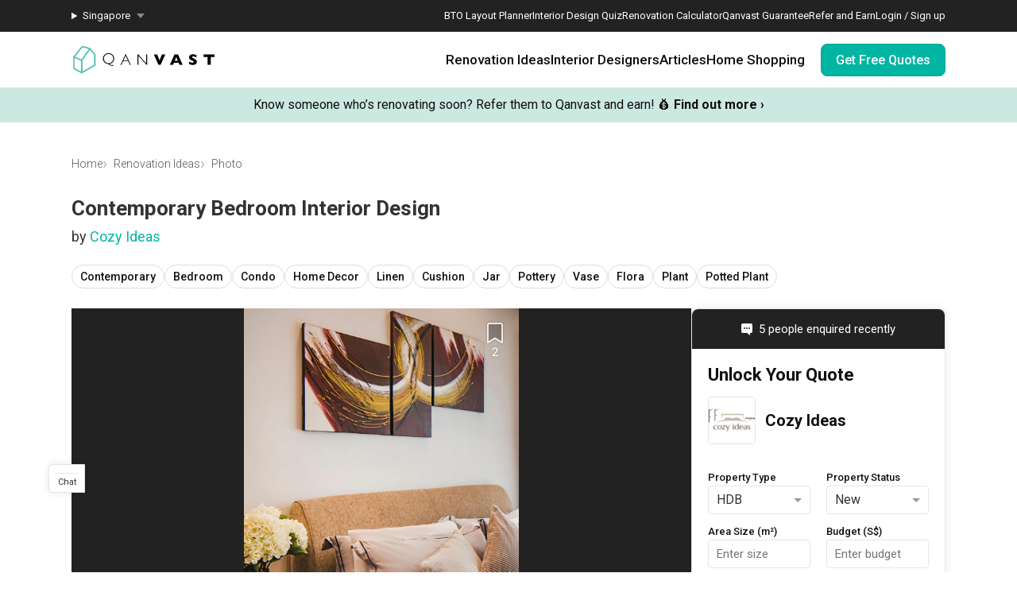

--- FILE ---
content_type: text/html; charset=utf-8
request_url: https://qanvast.com/sg/photos/bellewoods-bedroom-249539
body_size: 28106
content:
<!DOCTYPE html><html lang="en" class="__variable_36f3c5 __variable_a3b498"><head><meta charSet="utf-8"/><link rel="preconnect" href="/" crossorigin=""/><meta name="viewport" content="width=device-width, initial-scale=1"/><link rel="preload" as="image" href="/next-images/logo-qanvast-horizontal.svg" fetchPriority="high"/><link rel="preload" as="image" href="/next-images/apple-touch-icon.png"/><link rel="preload" as="image" href="/next-images/navBarV2/blank-profile.png"/><link rel="preload" as="image" href="/next-images/icons/icon-quotes.svg"/><link rel="preload" as="image" href="/next-images/icons/icon-bookmarked.svg"/><link rel="preload" as="image" href="/next-images/icons/icon-arrow.svg"/><link rel="preload" as="image" href="https://d1hy6t2xeg0mdl.cloudfront.net/image/249539/f833a13bbc/1024-width"/><link rel="preload" as="image" href="/next-images/boards/icon-bookmark.png"/><link rel="preload" as="image" href="https://d1hy6t2xeg0mdl.cloudfront.net/image/75683/c516127b6a/thumbnail-nofill"/><link rel="stylesheet" href="/_next/static/css/ca79cc784b3921ef.css" data-precedence="next"/><link rel="stylesheet" href="/_next/static/css/153daaa38fdfed4d.css" data-precedence="next"/><link rel="stylesheet" href="/_next/static/css/fa4c040010b3d2f2.css" data-precedence="next"/><link rel="stylesheet" href="/_next/static/css/c8c1e75eb59e9362.css" data-precedence="next"/><link rel="preload" as="script" fetchPriority="low" href="/_next/static/chunks/webpack-ca2524a89943a54e.js"/><script src="/_next/static/chunks/fd9d1056-1138daa70a59d424.js" async=""></script><script src="/_next/static/chunks/8069-d92eb8fed6786de3.js" async=""></script><script src="/_next/static/chunks/main-app-44e326ee55fc5327.js" async=""></script><script src="/_next/static/chunks/5250-bc4bd220b2eb3212.js" async=""></script><script src="/_next/static/chunks/app/%5Blocale%5D/error-2bae85a4b1831f22.js" async=""></script><script src="/_next/static/chunks/7678-41acba61c5fccb3d.js" async=""></script><script src="/_next/static/chunks/127-ad44c83d91ed2dcf.js" async=""></script><script src="/_next/static/chunks/9574-34206e4c623ac52e.js" async=""></script><script src="/_next/static/chunks/9909-bed272b856c7e2a7.js" async=""></script><script src="/_next/static/chunks/4983-f9b98bafbbea98bc.js" async=""></script><script src="/_next/static/chunks/370-579163f9e22ef170.js" async=""></script><script src="/_next/static/chunks/1749-e8d2432fe8bd95ed.js" async=""></script><script src="/_next/static/chunks/8769-998d514976602677.js" async=""></script><script src="/_next/static/chunks/1010-5587ed1b3f1bff0b.js" async=""></script><script src="/_next/static/chunks/5749-c0357d294e1d1fd1.js" async=""></script><script src="/_next/static/chunks/6246-d7218288579b7347.js" async=""></script><script src="/_next/static/chunks/7529-28dc4666166a0615.js" async=""></script><script src="/_next/static/chunks/app/%5Blocale%5D/(defaultLayout)/layout-95dd39a153771f34.js" async=""></script><script src="/_next/static/chunks/app/error-db45bc5df2defeed.js" async=""></script><script src="/_next/static/chunks/app/global-error-cf0e5fcb9c53e17a.js" async=""></script><script src="/_next/static/chunks/2947-f63e602f690c27ca.js" async=""></script><script src="/_next/static/chunks/1253-1907896976f37379.js" async=""></script><script src="/_next/static/chunks/2465-a92b0f783559670c.js" async=""></script><script src="/_next/static/chunks/1539-068e4b26d2629600.js" async=""></script><script src="/_next/static/chunks/3789-dc9601440cc6137f.js" async=""></script><script src="/_next/static/chunks/9734-25efcb4f8df30f56.js" async=""></script><script src="/_next/static/chunks/app/%5Blocale%5D/(defaultLayout)/photos/%5Bid%5D/page-3edb9ad48477f25d.js" async=""></script><script src="/_next/static/chunks/app/%5Blocale%5D/(noLayout)/layout-894d02743c01985d.js" async=""></script><title>Bedroom | Interior Design Singapore | Interior Design Ideas</title><meta name="description" content="View this Contemporary-style Condo Bedroom renovation in Bellewoods by Cozy Ideas, plus other similar interior ideas on Qanvast."/><meta property="og:title" content="Bedroom | Interior Design Singapore | Interior Design Ideas"/><meta property="og:description" content="View this Contemporary-style Condo Bedroom renovation in Bellewoods by Cozy Ideas, plus other similar interior ideas on Qanvast."/><meta property="og:url" content="https://qanvast.com/photos/bellewoods-bedroom-249539"/><meta property="og:image" content="https://d1hy6t2xeg0mdl.cloudfront.net/image/249539/f833a13bbc/1024-width"/><meta property="og:image:width" content="800"/><meta property="og:image:height" content="600"/><meta property="og:image:alt" content="Bedroom | Interior Design Singapore | Interior Design Ideas"/><meta property="og:type" content="website"/><meta name="twitter:card" content="summary_large_image"/><meta name="twitter:title" content="Bedroom | Interior Design Singapore | Interior Design Ideas"/><meta name="twitter:description" content="View this Contemporary-style Condo Bedroom renovation in Bellewoods by Cozy Ideas, plus other similar interior ideas on Qanvast."/><meta name="twitter:image" content="https://d1hy6t2xeg0mdl.cloudfront.net/image/249539/f833a13bbc/1024-width"/><meta name="twitter:image:width" content="800"/><meta name="twitter:image:height" content="600"/><meta name="twitter:image:alt" content="Bedroom | Interior Design Singapore | Interior Design Ideas"/><script>
              document.querySelectorAll('script').forEach(s => {
                s.setAttribute('fetchpriority', 'low');
              });
            </script><script src="/_next/static/chunks/polyfills-c67a75d1b6f99dc8.js" noModule=""></script></head><body><div class="notifications-wrapper"></div><nav class="Desktop_container__AyF_5"><div class="Desktop_top__dVvdA"><div class="Desktop_inner-container__OT9FG"><div class="Desktop_left__NqDr7"><details><summary><div>Singapore</div></summary><ul><a href="/my"><li>Malaysia</li></a></ul></details></div><div class="Desktop_right__Pg7iB"><a href="/sg/bto-layout-planner">BTO Layout Planner</a><a href="/sg/interior-design-styles-quiz">Interior Design Quiz</a><a href="/sg/renovation-calculator">Renovation Calculator</a><a href="/sg/guarantee">Qanvast Guarantee</a><a href="/sg/referral">Refer and Earn</a><a href="/sg">Login / Sign up</a></div></div></div><div class="Desktop_bottom__6jpfB"><div class="Desktop_left__NqDr7"><a href="/sg/"><img class="Desktop_logo__0YCca" src="/next-images/logo-qanvast-horizontal.svg" alt="Qanvast Logo" width="1024" height="225" fetchPriority="high"/></a></div><div class="Desktop_right__Pg7iB"><div class="Desktop_category__Y_xVE"><a class="Desktop_header__tvbPX" href="/sg/interior-design-singapore">Renovation Ideas</a><div class="Desktop_menu__NK_TL"><div class="Desktop_left__NqDr7"><div class="Desktop_column__uiAei"><div class="Desktop_title__iyTKf">By Property Type</div><a href="/sg/interior-design-singapore/hdb-interior-design">HDB</a><a href="/sg/interior-design-singapore/condo-interior-design">Condo</a><a href="/sg/interior-design-singapore/landed-interior-design">Landed</a><a href="/sg/interior-design-singapore/commercial-interior-design">Commercial</a></div><div class="Desktop_column__uiAei"><div class="Desktop_title__iyTKf">By Style</div><a href="/sg/interior-design-singapore/contemporary-interior-design">Contemporary</a><a href="/sg/interior-design-singapore/modern-interior-design">Modern</a><a href="/sg/interior-design-singapore/scandinavian-interior-design">Scandinavian</a><a href="/sg/interior-design-singapore/minimalist-interior-design">Minimalist</a><a href="/sg/interior-design-singapore/industrial-interior-design">Industrial</a></div><div class="Desktop_column__uiAei"><div class="Desktop_title__iyTKf">By Room / Area</div><a href="/sg/interior-design-singapore/living-interior-design">Living Room</a><a href="/sg/interior-design-singapore/dining-interior-design">Dining Room</a><a href="/sg/interior-design-singapore/kitchen-interior-design">Kitchen</a><a href="/sg/interior-design-singapore/bathroom-interior-design">Bathroom</a><a href="/sg/interior-design-singapore/bedroom-interior-design">Bedroom</a></div></div><div class="Desktop_right__Pg7iB"><a class="Desktop_cta__kvSSa" href="/sg/renovation-calculator?from=desktop-nav-renovation-ideas-reno-calc&amp;ref=https%3A%2F%2Fqanvast.com%2Fsg%2Fphotos%2Fbellewoods-bedroom-249539"><div class="Desktop_title__iyTKf">Find out your budget</div><div class="Desktop_description__4uaTv">Get a budget estimate before meeting IDs</div><div class="Desktop_link__YhoEG">Calculate Now ›</div></a><a class="Desktop_shortcut__YffIl" href="/sg/boards">Create your moodboard</a><a class="Desktop_shortcut__YffIl" href="/sg/dashboard">Renovation Checklist</a><a class="Desktop_shortcut__YffIl" href="https://app.adjust.com/30mnwo_ok7xx9">Download Qanvast App</a><a class="Desktop_shortcut__YffIl" href="/sg/quote-request?from=desktop-nav-renovation-ideas-rfq&amp;variant=_A&amp;ref=https%3A%2F%2Fqanvast.com%2Fsg%2Fphotos%2Fbellewoods-bedroom-249539">Find an ID</a></div></div></div><div class="Desktop_category__Y_xVE"><a class="Desktop_header__tvbPX" href="/sg/interior-designers-architects">Interior Designers</a><div class="Desktop_menu__NK_TL"><div class="Desktop_left__NqDr7"><div class="Desktop_column__uiAei"><div class="Desktop_title__iyTKf">By Firms</div><a href="/sg/interior-designers-architects?supertrust=1">SuperTrust Firms</a><a href="/sg/interior-designers-architects?category=Interior Designer">Interior Designers</a><a href="/sg/interior-designers-architects?category=Contractor-ID">Contractor-IDs</a><a href="/sg/interior-designers-architects?category=Architect">Architects</a></div><div class="Desktop_column__uiAei"><div class="Desktop_title__iyTKf">By Budget (S$)</div><a href="/sg/interior-designers-architects?budget=40000">40,000 and under</a><a href="/sg/interior-designers-architects?budget=60000">60,000 and under</a><a href="/sg/interior-designers-architects?budget=80000">80,000 and under</a></div><div class="Desktop_column__uiAei"><div class="Desktop_title__iyTKf">By Location</div><a href="/sg/interior-designers-architects?area=North">North</a><a href="/sg/interior-designers-architects?area=North-East">North-East</a><a href="/sg/interior-designers-architects?area=East">East</a><a href="/sg/interior-designers-architects?area=West">West</a><a href="/sg/interior-designers-architects?area=Central">Central</a></div></div><div class="Desktop_right__Pg7iB"><a class="Desktop_cta__kvSSa" href="/sg/renovation-packages-singapore"><div class="Desktop_title__iyTKf">Renovation Packages</div><div class="Desktop_description__4uaTv">Maximise your renovation budget with these deals.</div><div class="Desktop_link__YhoEG">View all ›</div></a><a class="Desktop_shortcut__YffIl" href="https://renovate.qanvast.com/hangout/">Qanvast Hangout</a><a class="Desktop_shortcut__YffIl" href="/sg/reviews">Read Reviews</a><a class="Desktop_shortcut__YffIl" href="/sg/quote-request?from=desktop-nav-renovation-ideas-rfq&amp;variant=_A&amp;ref=https%3A%2F%2Fqanvast.com%2Fsg%2Fphotos%2Fbellewoods-bedroom-249539">Find an ID</a></div></div></div><div class="Desktop_category__Y_xVE"><a class="Desktop_header__tvbPX" href="/sg/articles">Articles</a><div class="Desktop_menu__NK_TL"><div class="Desktop_left__NqDr7"><div class="Desktop_column__uiAei"><div class="Desktop_title__iyTKf">By Category</div><a href="/sg/articles/categories/inspiration">Inspiration</a><a href="/sg/articles/categories/guide">Guide</a><a href="/sg/articles/categories/budgeting">Budgeting</a><a href="/sg/articles/categories/renovation-journey">Renovation Journey</a><a href="/sg/articles/categories/taobao-home">Taobao Home</a></div><div class="Desktop_column__uiAei"><div class="Desktop_title__iyTKf">Popular</div><a href="/sg/articles/-3384">How Much is a 3, 4, and 5-Room HDB Flat Renovation in 2025?</a><a href="/sg/articles/-776">When Should I Start Planning My Renovation?</a><a href="/sg/articles/-90">9 (Avoidable) Renovation Mistakes That New Homeowners Make</a></div></div><div class="Desktop_right__Pg7iB"><a class="Desktop_cta__kvSSa" href="/sg/renovation-calculator?from=desktop-nav-articles-reno-calc&amp;ref=https%3A%2F%2Fqanvast.com%2Fsg%2Fphotos%2Fbellewoods-bedroom-249539"><div class="Desktop_title__iyTKf">Find out your budget</div><div class="Desktop_description__4uaTv">Get a budget estimate before meeting IDs</div><div class="Desktop_link__YhoEG">Calculate Now ›</div></a><a class="Desktop_shortcut__YffIl" href="/sg/dashboard">Renovation Checklist</a><a class="Desktop_shortcut__YffIl" href="https://app.adjust.com/30mnwo_ok7xx9">Download Qanvast App</a><a class="Desktop_shortcut__YffIl" href="/sg/quote-request?from=desktop-nav-renovation-ideas-rfq&amp;variant=_A&amp;ref=https%3A%2F%2Fqanvast.com%2Fsg%2Fphotos%2Fbellewoods-bedroom-249539">Find an ID</a></div></div></div><div class="Desktop_category__Y_xVE"><a class="Desktop_header__tvbPX" href="/sg/materials-brands">Home Shopping</a><div class="Desktop_menu__NK_TL"><div class="Desktop_left__NqDr7"><div class="Desktop_column__uiAei"><div class="Desktop_title__iyTKf">By Products</div><a href="/sg/brands?category=appliances">Appliances</a><a href="/sg/brands?category=curtain%20%26%20blinds">Curtain &amp; Blinds</a><a href="/sg/brands?category=furniture">Furniture</a><a href="/sg/brands?category=home%20decor">Home Decor</a><a href="/sg/brands?category=lightings">Lightings</a></div><div class="Desktop_column__uiAei"><div class="Desktop_title__iyTKf">By Materials</div><a href="/sg/brands?category=countertops">Countertops</a><a href="/sg/brands?category=flooring">Flooring</a><a href="/sg/brands?category=laminates">Laminates</a><a href="/sg/brands?category=paint">Paint</a><a href="/sg/brands?category=wall%20panels">Wall Panels</a></div><div class="Desktop_column__uiAei"><div class="Desktop_title__iyTKf">Popular</div><a href="/sg/articles/-372">The Only Cheat Sheet You Will Need for the Right Flooring</a><a href="/sg/articles/-2907">Here are The Best Water Dispensers to Get in Singapore, and Why</a><a href="/sg/articles/-2655">12 Practical Housewarming Gifts for Every Budget Under $200</a></div></div><div class="Desktop_right__Pg7iB"><a class="Desktop_shortcut__YffIl" href="/sg/deals">View Deals</a></div></div></div><div class="Desktop_cta-buttons__Rt0UX"><a href="/sg/quote-request?from=desktop-nav-cta&amp;variant=_A&amp;ref=https%3A%2F%2Fqanvast.com%2Fsg%2Fphotos%2Fbellewoods-bedroom-249539" target="_self" class="QanvastButton_primary__SKIL9    ">Get Free Quotes</a></div></div></div></nav><div data-nosnippet="true"><div class="AppBanner_container__7Nwzg"><div class="AppBanner_content__Tt8pF"><img src="/next-images/apple-touch-icon.png" class="AppBanner_app-icon__i2uCF" alt=""/><div class="AppBanner_banner-text__zyPAL"><div class="AppBanner_title__M1vy6">Renovation planning, on the go</div><a href="https://app.adjust.com/30mnwo_ok7xx9" class="AppBanner_app-button-container__mawp5" target="_blank" rel="noreferrer">Switch to the app</a></div><div class="AppBanner_close-button-container__rxq5d"><button class="AppBanner_close-button__FBmV5">✕</button></div></div></div></div><nav class="Mobile_container__0nznz"><div class="Mobile_bottom__mOlNx"><div class="Mobile_left__PGBhF"><a href="/sg/"><img class="Mobile_logo__si578" src="/next-images/logo-qanvast-horizontal.svg" alt="Qanvast Logo" width="1024" height="225" fetchPriority="high"/></a></div><div class="Mobile_right__wmdYw"><a class="Mobile_board-list-button__bCTVy" href="/sg/boards"><svg xmlns="http://www.w3.org/2000/svg" width="31" height="30" viewBox="0 0 31 30" fill="none" aria-label="My Bookmarks"><path d="M7.55859 6.17657C7.55859 5.20195 8.34868 4.41187 9.3233 4.41187H21.6762C22.6509 4.41187 23.4409 5.20195 23.4409 6.17657V25.5883L15.4998 20.7354L7.55859 25.5883V6.17657Z" stroke="#101010" stroke-width="1.41176" stroke-linecap="round" stroke-linejoin="round"></path></svg></a><a href="/sg"><img class="Mobile_blank-profile__wWb57" width="64" height="64" src="/next-images/navBarV2/blank-profile.png" alt="Profile Picture"/></a><div class="Mobile_hamburger__6YtkY"><div class="Mobile_icon-1__cYSSC"></div><div class="Mobile_icon-2__XTeR6"></div><div class="Mobile_icon-3__J_8Gq"></div></div><div class="TabBar_container__OrhDS"><a class="TabBar_tab__5CepK" href="/sg/interior-design-singapore"><svg fill="none" height="34" viewBox="0 0 35 34" width="35" xmlns="http://www.w3.org/2000/svg" class="TabBar_tab-image__k8fjW"><g stroke="#555" stroke-linecap="round"><path d="m7.25 8.5c-.27614 0-.5.22386-.5.5v16c0 .8284.67157 1.5 1.5 1.5h18c.8284 0 1.5-.6716 1.5-1.5v-16c0-.27614-.2239-.5-.5-.5z" stroke-linejoin="round"></path><path d="m12.75 21c0 .2761.2239.5.5.5h8c.2761 0 .5-.2239.5-.5v-5.3333c0-.1672-.0836-.3233-.2226-.4161l-4.0001-2.6666c-.1679-.112-.3867-.112-.5547 0l-4 2.6666c-.139.0928-.2226.2489-.2226.4161z" stroke-linejoin="round"></path><path d="m9.25 7h16"></path></g></svg><div class="TabBar_tab-title__D9z_P">Ideas</div></a><a class="TabBar_tab__5CepK" href="/sg/interior-designers-architects"><svg fill="none" height="34" viewBox="0 0 35 34" width="35" xmlns="http://www.w3.org/2000/svg" class="TabBar_tab-image__k8fjW"><g stroke="#555" stroke-linecap="round" stroke-linejoin="round"><path d="m19.25 16c1.1956-.9265 2-2.6582 2-4.6416 0-4.28671-1-5.3584-4-5.3584s-4 1.07169-4 5.3584c0 1.9834.8044 3.7151 2 4.6416"></path><path d="m27.25 21-6.4644 7.0208-3.0356-3.0208"></path><path d="m19.25 16c3.102.5395 4.8041 1.8395 6 4m-10-4c-6.12085 1.0644-7.74798 7.0369-7.9715 11.0023-.03108.5514.4192.9977.97148.9977h9.50002m9-3.5c.3591.7182.4603 1.626.4888 2.5001.018.552-.4365.9999-.9888.9999h-2.5"></path></g></svg><div class="TabBar_tab-title__D9z_P">Designers</div></a><a class="TabBar_tab__5CepK" href="/sg/quote-request?from=tabbar-cta&amp;variant=_A&amp;ref=https%3A%2F%2Fqanvast.com%2Fsg%2Fphotos%2Fbellewoods-bedroom-249539"><div class="TabBar_quotes-tab__IvqRh"><img class="TabBar_tab-image__k8fjW" src="/next-images/icons/icon-quotes.svg" alt="" width="34" height="33"/><div class="TabBar_quotes-tab-title___2d9N">Find IDs</div></div></a><a class="TabBar_tab__5CepK" href="/sg/renovation-calculator" target="_blank"><svg fill="none" height="34" viewBox="0 0 35 34" width="35" xmlns="http://www.w3.org/2000/svg" class="TabBar_tab-image__k8fjW"><rect height="21" rx="1.5" stroke="#555" stroke-linecap="round" stroke-linejoin="round" width="17" x="9.25" y="6.5"></rect><path d="m25.75 13h-16" stroke="#555" stroke-linecap="round" stroke-linejoin="round"></path><path clip-rule="evenodd" d="m14.75 16c0 .5523-.4477 1-1 1s-1-.4477-1-1 .4477-1 1-1 1 .4477 1 1zm0 4c0 .5523-.4477 1-1 1s-1-.4477-1-1 .4477-1 1-1 1 .4477 1 1zm-1 5c.5523 0 1-.4477 1-1s-.4477-1-1-1-1 .4477-1 1 .4477 1 1 1zm5-5c0 .5523-.4477 1-1 1s-1-.4477-1-1 .4477-1 1-1 1 .4477 1 1zm-1-3c.5523 0 1-.4477 1-1s-.4477-1-1-1-1 .4477-1 1 .4477 1 1 1zm1 7c0 .5523-.4477 1-1 1s-1-.4477-1-1 .4477-1 1-1 1 .4477 1 1zm3-3c.5523 0 1-.4477 1-1s-.4477-1-1-1-1 .4477-1 1 .4477 1 1 1zm1-5c0 .5523-.4477 1-1 1s-1-.4477-1-1 .4477-1 1-1 1 .4477 1 1zm-1 9c.5523 0 1-.4477 1-1s-.4477-1-1-1-1 .4477-1 1 .4477 1 1 1z" fill="#555" fill-rule="evenodd"></path></svg><div class="TabBar_tab-title__D9z_P">Calculator</div></a><div class="TabBar_tab__5CepK"><svg fill="none" height="34" viewBox="0 0 35 34" width="35" xmlns="http://www.w3.org/2000/svg" class="TabBar_tab-image__k8fjW"><g stroke="#555" stroke-linecap="round" stroke-linejoin="round"><path d="m26.75 10h-18"></path><path d="m26.75 17h-18"></path><path d="m26.75 24h-18"></path></g></svg><div class="TabBar_tab-title__D9z_P">Menu</div></div></div><div class="Mobile_first-bookmark-hint__nKZCB"><img src="/next-images/icons/icon-bookmarked.svg" alt=""/>Access your saves here!</div></div></div></nav><div class="UspTicker_multiple__xlm9Y"><div class="UspTicker_tickers__Q9YjC"><div class="carousel carousel-slider" style="width:100%"><button type="button" aria-label="previous slide / item" class="control-arrow control-prev control-disabled"></button><div class="slider-wrapper axis-horizontal"><ul class="slider animated" style="-webkit-transform:translate3d(-100%,0,0);-moz-transform:translate3d(-100%,0,0);-ms-transform:translate3d(-100%,0,0);-o-transform:translate3d(-100%,0,0);transform:translate3d(-100%,0,0);-ms-transform:translate3d(-100%,0,0);-webkit-transition-duration:500ms;-moz-transition-duration:500ms;-ms-transition-duration:500ms;-o-transition-duration:500ms;transition-duration:500ms;-ms-transition-duration:500ms"><li class="slide"><a href="https://renovate.qanvast.com/hangout/?utm_source=webtickerbanner&amp;medium=referral&amp;utm_campaign=hangout" target="_blank" class="UspTicker_usp-ticker__I82pU"><div class="UspTicker_sg-ticker-text__3ElV0"><b>31 January - 1 February<!-- -->:</b> <!-- -->Skip showroom-hopping! Meet multiple IDs at the Qanvast Hangout event.<!-- --> 😎<!-- --> <u><b>RSVP now</b></u> <!-- -->›</div></a></li><li class="slide selected"><a class="UspTicker_usp-ticker__I82pU" href="/sg/referral"><div class="UspTicker_sg-ticker-text__3ElV0">Know someone who’s renovating soon? Refer them to Qanvast and earn! 💰<!-- --> <b>Find out more ›</b></div></a></li><li class="slide"><a href="https://renovate.qanvast.com/hangout/?utm_source=webtickerbanner&amp;medium=referral&amp;utm_campaign=hangout" target="_blank" class="UspTicker_usp-ticker__I82pU"><div class="UspTicker_sg-ticker-text__3ElV0"><b>31 January - 1 February<!-- -->:</b> <!-- -->Skip showroom-hopping! Meet multiple IDs at the Qanvast Hangout event.<!-- --> 😎<!-- --> <u><b>RSVP now</b></u> <!-- -->›</div></a></li><li class="slide selected"><a class="UspTicker_usp-ticker__I82pU" href="/sg/referral"><div class="UspTicker_sg-ticker-text__3ElV0">Know someone who’s renovating soon? Refer them to Qanvast and earn! 💰<!-- --> <b>Find out more ›</b></div></a></li></ul></div><button type="button" aria-label="next slide / item" class="control-arrow control-next control-disabled"></button></div></div><div class="UspTicker_arrows__j415a"><img src="/next-images/icons/icon-arrow.svg" alt="left arrow"/><img src="/next-images/icons/icon-arrow.svg" alt="right arrow"/></div><div class="UspTicker_indicators__ZNS6_"><div class="UspTicker_active__5ttNJ"></div><div class=""></div></div></div><div class="photo-details-page_container__Q8mTI"><div class="photo-details-page_sub-container__SZiQY"><div class="photo-details-page_heading__lT3DW"><div class="photo-details-page_breadcrumbs-container__N1hZs"><div class="Breadcrumbs_bread-crumb-container___13Ns"><ol class="Breadcrumbs_bread-crumb-list__JBEa5 breadcrumb"><li class=""><a href="/sg/">Home</a></li><li class=""><a href="/sg/interior-design-singapore">Renovation Ideas</a></li><li class="Breadcrumbs_active__LJpz3"><a href="/sg/photos/bellewoods-bedroom-249539">Photo</a></li></ol><script type="application/ld+json">{"@context":"https://schema.org","@type":"BreadcrumbList","itemListElement":[{"@type":"ListItem","position":1,"name":"Home","item":"https://qanvast.com/sg/"},{"@type":"ListItem","position":2,"name":"Renovation Ideas","item":"https://qanvast.com/sg/interior-design-singapore"},{"@type":"ListItem","position":3,"name":"Photo","item":"https://qanvast.com/sg/photos/bellewoods-bedroom-249539"}]}</script></div></div><h1 class="photo-details-page_photo-title__XgHin">Contemporary Bedroom Interior Design</h1><h2 class="photo-details-page_photo-sub-title__ulraC">by <a href="/sg/interior-designers-architects/cozy-ideas-344" target="_blank">Cozy Ideas</a></h2><div class="photo-details-page_categories__8KbbE"><div class="pills_pills__T3_gS"><a class="pill_pill__XpQ0X" href="/sg/photos/tags/contemporary" target="_blank">Contemporary</a><a class="pill_pill__XpQ0X" href="/sg/photos/tags/bedroom" target="_blank">Bedroom</a><a class="pill_pill__XpQ0X" href="/sg/photos/tags/condo" target="_blank">Condo</a><a class="pill_pill__XpQ0X" href="/sg/photos/tags/home-decor" target="_blank">Home Decor</a><a class="pill_pill__XpQ0X" href="/sg/photos/tags/linen" target="_blank">Linen</a><a class="pill_pill__XpQ0X" href="/sg/photos/tags/cushion" target="_blank">Cushion</a><a class="pill_pill__XpQ0X" href="/sg/photos/tags/jar" target="_blank">Jar</a><a class="pill_pill__XpQ0X" href="/sg/photos/tags/pottery" target="_blank">Pottery</a><a class="pill_pill__XpQ0X" href="/sg/photos/tags/vase" target="_blank">Vase</a><a class="pill_pill__XpQ0X" href="/sg/photos/tags/flora" target="_blank">Flora</a><a class="pill_pill__XpQ0X" href="/sg/photos/tags/plant" target="_blank">Plant</a><a class="pill_pill__XpQ0X" href="/sg/photos/tags/potted-plant" target="_blank">Potted Plant</a></div></div></div><div class="photo-details-page_main__xdHNP"><div class="photo-details-page_photo-details__as0BY"><div class="photo-details-page_photo-wrapper__np0pi"><div class="photo-details-page_photo__tZJQB"><div class="Photo_container__jqsPF"><div class="ProductTag_big-container__lSLcW"><img src="https://d1hy6t2xeg0mdl.cloudfront.net/image/249539/f833a13bbc/1024-width" alt="Contemporary, Condo, Bedroom, Bellewoods, Interior Designer, Cozy Ideas, Home Decor, Linen, Cushion, Jar, Pottery, Vase, Flora, Plant, Potted Plant"/></div><div class="Photo_add-to-qanvast__OW6M_"><!--$--><div class="AddToBoardV2_heart-container__O82iI" style="display:none"><img class="AddToBoardV2_heart__AEX_T" width="34" height="34" src="/next-images/boards/icon-bookmark.png" alt="Save to Qanvast Board"/><div class="AddToBoardV2_pin__2_mQr">2</div><div class="AddToBoardV2_tooltip__GNXux">Save this photo</div></div><!--/$--></div></div></div></div><div class="project-details_details-container__tptpd"><div class="project-details_details-wrapper__SiDmI"><h3 class="project-details_details-title__CCkQT" title="Bellewoods">Bellewoods</h3><div class="project-details_details-content__SQukF"><span>Condo</span><span> · </span><span>92m²</span><span> · </span><span>3 Bedrooms</span><span> · </span><span>Contemporary</span><span> · </span><span>S$29,100</span></div></div><div class="project-details_button-wrapper__CDY2f"><div class="project-details_view-project-button__9fVtS"><a href="/sg/interior-design-singapore/cozy-ideas-interior-design-bellewoods-7793" target="_blank" class="QanvastButton_secondary__Elssb    ">View Project</a></div></div></div><div><h4>Explore more ideas</h4><div class="pills_pills__T3_gS"><a class="pill_pill__XpQ0X" href="/sg/photos/tags/platform-bed?ref=single-photo" target="_blank">Platform Bed</a><a class="pill_pill__XpQ0X" href="/sg/photos/tags/altar?ref=single-photo" target="_blank">Altar</a><a class="pill_pill__XpQ0X" href="/sg/photos/tags/walk-in-wardrobe?ref=single-photo" target="_blank">Walk In Wardrobe</a><a class="pill_pill__XpQ0X" href="/sg/photos/tags/service-yard?ref=single-photo" target="_blank">Service Yard</a><a class="pill_pill__XpQ0X" href="/sg/photos/tags/feature-wall?ref=single-photo" target="_blank">Feature Wall</a><a class="pill_pill__XpQ0X" href="/sg/photos/tags/kitchen-island?ref=single-photo" target="_blank">Kitchen Island</a><a class="pill_pill__XpQ0X" href="/sg/photos/tags/foyer?ref=single-photo" target="_blank">Foyer</a><a class="pill_pill__XpQ0X" href="/sg/photos/tags/window-seat?ref=single-photo" target="_blank">Window Seat</a></div></div><hr class="photo-details-page_desktop-divider__llpRc"/><div class="photo-details-page_photo-description__zcDjC"><h2 class="photo-details-page_photo-description-sub__97Byx"><div class="photo-details-page_photo-description-paragraph__iJI6O">A <a href="/sg/interior-design-singapore?style=Contemporary" target="_blank">Contemporary</a>-style <a href="/sg/interior-design-singapore?houseType=Condo" target="_blank">Condo</a> <a href="/sg/interior-design-singapore?roomType=Bedroom" target="_blank">Bedroom</a> in <a href="/sg/interior-design-singapore?search=Bellewoods" target="_blank">Bellewoods</a> by <a href="/sg/interior-designers" target="_blank">Interior Designer</a>, <a href="/sg/sg/interior-designers-architects/cozy-ideas-344" target="_blank">Cozy Ideas</a>.</div></h2><div class="photo-details-page_photo-description-paragraph__iJI6O">Looking for similar home projects? Check out other <a href="/sg/interior-design-singapore?style=Contemporary" target="_blank">Contemporary</a> <a href="/sg/interior-design-singapore?roomType=Bedroom" target="_blank">Bedroom</a> ideas, and other inspirations on our <a href="/sg/interior-design-singapore" target="_blank">Renovation Ideas</a> page. Alternatively, view more home photos by <a href="/sg/sg/interior-designers-architects/cozy-ideas-344" target="_blank">Cozy Ideas</a>.</div><div class="photo-details-page_photo-description-paragraph__iJI6O">Want to learn more about achieving this look? Discover cool renovation ideas and helpful tips on decorating your <a href="/sg/articles/search?search=Bedroom" target="_blank">Bedroom</a> in our <a href="/sg/articles" target="_blank">Articles</a> section. And, don’t forget to save the ideas you like onto your Qanvast moodboard! Create multiple boards filled with your favourite photos and share them with your loved ones and your interior designer. Simply click on the ‘heart’ icon above to save this project photo!</div></div></div><div class="SideBar_side-bar__PYUhU"><div><div><div class="SideDirectRfq_directRFQ__yXIsH"><div class="SideDirectRfq_lead-count__CcmWx"><img class="SideDirectRfq_recent-enquired-icon__B4Irg" src="/next-images/icons/icon-speech-bubble-white.svg" alt="" loading="lazy" fetchPriority="low"/><span class="SideDirectRfq_recent-enquired-text__KeuXp">5 people enquired recently</span></div><div class="DirectRfq_direct-rfq-wrapper__fZ9up"><div class="FormPartOne_direct-rfq-part-one-container__99obk"><form class="FormPartOne_direct-rfq-form__6oNrY" autoComplete="on"><div class="FormPartOne_header__kC2oV">Unlock Your Quote</div><div class="FormPartOne_company-name__EnENe"><a href="/sg/interior-designers-architects/cozy-ideas-344" target="_blank" class="IdDetails_id-link__OlEby"><div class="IdDetails_id-container__pD2gJ"><div class="IdDetails_id-image__zOxkF IdDetails_simple__j_ZyL"><img src="https://d1hy6t2xeg0mdl.cloudfront.net/image/75683/c516127b6a/thumbnail-nofill" alt="" width="48" height="48"/></div><div class="IdDetails_id-content__cw8c_"><div class="IdDetails_company-name__i7to1 IdDetails_simple__j_ZyL">Cozy Ideas</div></div></div></a></div><div class="FormPartOne_direct-rfq-field-row-first__itnuC"><div class="FormPartOne_direct-rfq-field-col__FNWEc"><label for="property-type" class="FormPartOne_direct-rfq-field-name__YQELj">Property Type</label><div class="StatelessComponents_dropdown__q2OWC undefined"><div class="Dropdown-root undefined FormPartOne_direct-rfq-field-dropdown__K4jOB"><div class="Dropdown-control StatelessComponents_dropdown-control__3Bu9Y undefined" aria-haspopup="listbox"><div class="Dropdown-placeholder is-selected">HDB</div><div class="Dropdown-arrow-wrapper"><span class="StatelessComponents_arrow__DVZhS"></span></div></div></div><select style="position:absolute;top:0;bottom:0;left:0;right:0;z-index:-1;margin:auto;opacity:0" aria-hidden="true" tabindex="-1"></select></div></div><div class="FormPartOne_direct-rfq-field-divider__hpTE9"></div><div class="FormPartOne_direct-rfq-field-col__FNWEc"><label for="property-status" class="FormPartOne_direct-rfq-field-name__YQELj">Property Status</label><div class="StatelessComponents_dropdown__q2OWC undefined"><div class="Dropdown-root undefined FormPartOne_direct-rfq-field-dropdown__K4jOB"><div class="Dropdown-control StatelessComponents_dropdown-control__3Bu9Y undefined" aria-haspopup="listbox"><div class="Dropdown-placeholder is-selected">New</div><div class="Dropdown-arrow-wrapper"><span class="StatelessComponents_arrow__DVZhS"></span></div></div></div><select style="position:absolute;top:0;bottom:0;left:0;right:0;z-index:-1;margin:auto;opacity:0" aria-hidden="true" tabindex="-1"></select></div></div></div><div class="FormPartOne_direct-rfq-field-row__3ZJpP"><div class="FormPartOne_direct-rfq-field-col__FNWEc"><label for="area-size" class="FormPartOne_direct-rfq-field-name__YQELj">Area Size (m²)</label><div class="FormPartOne_direct-rfq-field-input-container__kPjpq"><input id="area-size" class="FormPartOne_direct-rfq-field-input__OG4Rw" placeholder="Enter size" type="number" inputMode="numeric" required="" name="size" value=""/></div></div><div class="FormPartOne_direct-rfq-field-divider__hpTE9"></div><div class="FormPartOne_direct-rfq-field-col__FNWEc"><label for="budget" class="FormPartOne_direct-rfq-field-name__YQELj">Budget (S$)</label><div class="FormPartOne_direct-rfq-field-input-container__kPjpq"><input id="budget" class="FormPartOne_direct-rfq-field-input__OG4Rw" placeholder="Enter budget" type="number" inputMode="numeric" min="40000" required="" name="budget" value=""/></div></div></div><div class="FormPartOne_direct-rfq-field__gI41L"><label for="style-preference" class="FormPartOne_direct-rfq-field-name__YQELj">Style Preference</label><div class="StatelessComponents_dropdown__q2OWC undefined"><div class="Dropdown-root undefined FormPartOne_direct-rfq-field-dropdown__K4jOB"><div class="Dropdown-control StatelessComponents_dropdown-control__3Bu9Y undefined" aria-haspopup="listbox"><div class="Dropdown-placeholder is-selected">No Preference</div><div class="Dropdown-arrow-wrapper"><span class="StatelessComponents_arrow__DVZhS"></span></div></div></div><select style="position:absolute;top:0;bottom:0;left:0;right:0;z-index:-1;margin:auto;opacity:0" aria-hidden="true" tabindex="-1"></select></div></div><div class="FormPartOne_direct-rfq-field__gI41L"><label for="keys-collected" class="FormPartOne_direct-rfq-field-name__YQELj">Keys Collected</label><div class="StatelessComponents_dropdown__q2OWC undefined"><div class="Dropdown-root undefined FormPartOne_direct-rfq-field-dropdown__K4jOB"><div class="Dropdown-control StatelessComponents_dropdown-control__3Bu9Y undefined" aria-haspopup="listbox"><div class="Dropdown-placeholder is-selected">Yes</div><div class="Dropdown-arrow-wrapper"><span class="StatelessComponents_arrow__DVZhS"></span></div></div></div><select style="position:absolute;top:0;bottom:0;left:0;right:0;z-index:-1;margin:auto;opacity:0" aria-hidden="true" tabindex="-1"></select></div></div><div class="FormPartOne_direct-rfq-form-buttons__zbCm0"><div class="FormPartOne_direct-rfq-button___gKrN"><button class="QanvastButton_primary__SKIL9    ">Get Free Quote</button></div></div></form><div class="FormPartOne_direct-rfq-form-bottom-message__Jlqbp">This firm has a minimum budget requirement of S$40,000. </div></div><!--$--><!--/$--></div></div></div></div><div class="SideBar_perks-banner__Bwin9"><a class="PerksBanner_container__75sAC PerksBanner_small__2ERSL undefined" href="/sg/why-qanvast" countries="SG" target="_blank"><div class="PerksBanner_header__PDHVd">Enquire with this firm to be part of the Qanvast Trust Programme</div><div class="PerksBanner_perk-list__EV0kj"><div class="PerksBanner_perk-group__SEzdc"><div class="PerksBanner_perk__S71GJ"><img src="/next-images/usp/green-tick.svg" alt="" loading="lazy" fetchPriority="low"/><span>$50,000 Qanvast Guarantee</span></div><div class="PerksBanner_perk__S71GJ"><img src="/next-images/usp/green-tick.svg" alt="" loading="lazy" fetchPriority="low"/><span>Personalised Firm Recommendations</span></div><div class="PerksBanner_perk__S71GJ"><img src="/next-images/usp/green-tick.svg" alt="" loading="lazy" fetchPriority="low"/><span>Upsized Furnishing Deals</span></div></div><div class="PerksBanner_perk-group__SEzdc"><div class="PerksBanner_perk__S71GJ"><img src="/next-images/usp/gold-star.svg" alt="" loading="lazy" fetchPriority="low"/><span>Extended Warranty</span></div></div></div><div class="PerksBanner_footer__iLCwo"><span class="PerksBanner_t-and-c__TR0ou">T&amp;Cs apply</span><span class="PerksBanner_find-out-more__sTdSY">Find out more<!-- --> ›</span></div></a></div></div></div></div></div><div class="
          MobileDirectRfq_mobile-directRFQ__hyFhf
          
          MobileDirectRfq_hide__7OaD7
        "><div class="DirectRfq_direct-rfq-wrapper__fZ9up"><div class="DirectRfq_direct-rfq-form-buttons___35ME"><button class="DirectRfq_detail-page-enquiry-button__ke_UA"><div><div class="DirectRfq_main-text__NnQTg">Get Free Quote</div><div class="DirectRfq_recent-enquired-text__NOxa1">5 people enquired recently</div></div><svg width="7" height="12" fill="none" viewBox="0 0 7 12"><path fill="#fff" d="M1.02 11.95c.26 0 .48-.09.67-.27l4.97-4.92A1 1 0 0 0 7 6a1 1 0 0 0-.33-.76L1.69.32a.91.91 0 0 0-.67-.27.96.96 0 0 0-.97.95c0 .27.11.5.3.7L4.72 6 .35 10.3a.96.96 0 0 0 .66 1.65Z"></path></svg></button></div><!--$--><!--/$--></div></div><footer class="Footer_container__Z1vYj"><div class="Footer_footer__9Yhin"><div class="Footer_footer-links__eWXb_"><div class="Footer_footer-links-category__nWbE_">Information<ul><li><a href="/sg/why-qanvast" class="Footer_footer-link__qlo5S">Qanvast Trust Programme</a></li><li><a href="/sg/qanvast-resolution-centre" class="Footer_footer-link__qlo5S">Qanvast Resolution Centre</a></li><li><a href="/sg/renovation-calculator" class="Footer_footer-link__qlo5S">Renovation Calculator</a></li><li><a href="/sg/interior-design-styles-quiz" class="Footer_footer-link__qlo5S">Interior Design Quiz</a></li><li><a href="/sg/referral" class="Footer_footer-link__qlo5S">Refer and Be Rewarded</a></li><li><a href="/sg/guarantee/new" class="Footer_footer-link__qlo5S">Opt-in for Qanvast Guarantee</a></li><li><a href="/sg/faq" class="Footer_footer-link__qlo5S">FAQs</a></li></ul></div><div class="Footer_footer-links-category__nWbE_">Policies<ul><li><a href="/sg/review-policy" class="Footer_footer-link__qlo5S">Review Policy</a></li><li><a href="/sg/privacy" class="Footer_footer-link__qlo5S">Privacy Policy</a></li><li><a href="/sg/terms-of-service" class="Footer_footer-link__qlo5S">Terms of Service</a></li></ul></div><div class="Footer_footer-links-category__nWbE_">Company<ul><li><a href="/sg/about-us" class="Footer_footer-link__qlo5S">About Us</a></li><li><a href="https://careers.qanvast.com" target="_blank" class="Footer_footer-link__qlo5S" rel="noreferrer">Careers</a></li><li><a href="/sg/advertise" class="Footer_footer-link__qlo5S">Advertise With Us</a></li><li><a href="mailto:heretohelp@qanvast.com" class="Footer_footer-link__qlo5S">Email Us</a></li></ul></div></div><div class="Footer_footer-links-mobile__cW2L_"><details class="Footer_footer-links-category__nWbE_"><summary class="Footer_footer-links-category-label__3M0tr">Information</summary><ul><li><a href="/sg/why-qanvast" class="Footer_footer-link__qlo5S">Qanvast Trust Programme</a></li><li><a href="/sg/qanvast-resolution-centre" class="Footer_footer-link__qlo5S">Qanvast Resolution Centre</a></li><li><a href="/sg/renovation-calculator" class="Footer_footer-link__qlo5S">Renovation Calculator</a></li><li><a href="/sg/interior-design-styles-quiz" class="Footer_footer-link__qlo5S">Interior Design Quiz</a></li><li><a href="/sghttps://renovate.qanvast.com/refer-friends/" target="_blank" class="Footer_footer-link__qlo5S">Refer and Be Rewarded</a></li><li><a href="/sg/guarantee/new" class="Footer_footer-link__qlo5S">Opt-in for Qanvast Guarantee</a></li><li><a href="/sg/faq" class="Footer_footer-link__qlo5S">FAQs</a></li></ul></details><details class="Footer_footer-links-category__nWbE_"><summary class="Footer_footer-links-category-label__3M0tr">Policies</summary><ul><li><a href="/sg/review-policy" class="Footer_footer-link__qlo5S">Review Policy</a></li><li><a href="/sg/privacy" class="Footer_footer-link__qlo5S">Privacy Policy</a></li><li><a href="/sg/terms-of-service" class="Footer_footer-link__qlo5S">Terms of Service</a></li></ul></details><details class="Footer_footer-links-category__nWbE_"><summary class="Footer_footer-links-category-label__3M0tr">Company</summary><ul><li><a href="/sg/about-us" class="Footer_footer-link__qlo5S">About Us</a></li><li><a href="https://careers.qanvast.com" target="_blank" class="Footer_footer-link__qlo5S" rel="noreferrer">Careers</a></li><li><a href="/sg/advertise" class="Footer_footer-link__qlo5S">Advertise With Us</a></li><li><a href="mailto:heretohelp@qanvast.com" class="Footer_footer-link__qlo5S">Email Us</a></li></ul></details></div><div class="Footer_footer-action__iaRgL"><div class="Footer_footer-app__sjMjX"><div class="Footer_footer-app-logo__yddAQ"><img alt="qanvast-logo" src="/next-images/logo-qanvast-horizontal-white.svg" class="Footer_footer-app-logo-image__FBpF4" loading="lazy"/></div><div class="Footer_footer-app-download__xuxqf"><a href="http://app.adjust.io/q7u08n" target="_blank" rel="noreferrer"><img alt="qanvast-app-store" src="/next-images/ios-dl-en.svg" loading="lazy"/></a><a href="http://app.adjust.io/4qqqcx" target="_blank" rel="noreferrer"><img alt="qanvast-play-store" src="/next-images/android-dl-en.svg" loading="lazy"/></a></div></div><div class="Footer_footer-subscribe__fTcv5"><div class="Footer_footer-subscribe-text__8WOEi">Get local home ideas and renovation tips!</div><div><form class="Footer_footer-subscribe-email__xvGov"><input class="Footer_input-email__sYV3r" placeholder="Your email address" type="email" required="" value=""/><button class="Footer_subscribe-button__XuEJf">Subscribe</button></form></div><div class="Footer_footer-social-links__Ht6DA"><a href="https://www.facebook.com/qanvast" class="Footer_footer-social-link__WYrDs" target="_blank" aria-label="Facebook" rel="noreferrer"><img alt="Facebook" loading="lazy" width="8" height="15" decoding="async" data-nimg="1" style="color:transparent" src="/next-images/icons/icon-facebook.svg"/></a><a href="https://www.instagram.com/qanvast/" class="Footer_footer-social-link__WYrDs" target="_blank" aria-label="Instagram" rel="noreferrer"><img alt="Instagram" loading="lazy" width="18" height="18" decoding="async" data-nimg="1" style="color:transparent" src="/next-images/icons/icon-instagram.svg"/></a><a href="https://www.pinterest.com/qanvast/" class="Footer_footer-social-link__WYrDs" target="_blank" aria-label="Pinterest" rel="noreferrer"><img alt="Pinterest" loading="lazy" width="18" height="18" decoding="async" data-nimg="1" style="color:transparent" src="/next-images/icons/icon-pinterest.svg"/></a><a href="https://www.youtube.com/channel/UC77ZvgsnOq8Qi44eG8K8UfQ" class="Footer_footer-social-link__WYrDs" target="_blank" aria-label="Youtube" rel="noreferrer"><img alt="Qanvast Youtube" loading="lazy" width="20" height="18" decoding="async" data-nimg="1" style="color:transparent" src="/next-images/icons/icon-youtube.svg"/></a><a href="https://t.me/sgqanvasthome" class="Footer_footer-social-link__WYrDs" target="_blank" aria-label="Telegram" rel="noreferrer"><img alt="Telegram" loading="lazy" width="18" height="16" decoding="async" data-nimg="1" style="color:transparent" src="/next-images/icons/icon-telegram.svg"/></a><a href="https://www.tiktok.com/@qanvast" class="Footer_footer-social-link__WYrDs" target="_blank" aria-label="Tiktok" rel="noreferrer"><img alt="Tiktok" loading="lazy" width="14" height="18" decoding="async" data-nimg="1" style="color:transparent" src="/next-images/icons/icon-tiktok.svg"/></a></div></div></div><hr class="Footer_horizontal-line__6NqOw"/></div><div class="Footer_footer-business__r7R0m undefined"><div><p class="Footer_footer-business-copyright__vZH6C">© <!-- -->2026<!-- --> <!-- -->Qanvast Pte Ltd</p><p class="Footer_footer-business-regno__pPDpJ"> · <!-- -->Business Registration No: 201323878M</p></div><div><a href="/sg"><p class="Footer_white__D9Cfq">Singapore</p></a> · <a href="/my"><p class="">Malaysia</p></a></div></div></footer><div class="IntercomButton_intercom__7qhpi" style="transform:translateX(61px)"><div></div><div class="IntercomButton_separator___onnD"></div><div class="IntercomButton_logo-text-container__ba_7D"><span>Chat</span></div></div><div id="google-one-tap" class="GoogleOneTap_google-one-tap-container__9PRaV"><div id="google-login-button" class="GoogleOneTap_hidden__CdYgS"></div></div><script src="/_next/static/chunks/webpack-ca2524a89943a54e.js" async=""></script><script>(self.__next_f=self.__next_f||[]).push([0]);self.__next_f.push([2,null])</script><script>self.__next_f.push([1,"1:HC[\"/\",\"\"]\n2:HL[\"/_next/static/css/ca79cc784b3921ef.css\",\"style\"]\n0:\"$L3\"\n"])</script><script>self.__next_f.push([1,"4:HL[\"/_next/static/css/153daaa38fdfed4d.css\",\"style\"]\n5:HL[\"/_next/static/css/fa4c040010b3d2f2.css\",\"style\"]\n6:HL[\"/_next/static/css/c8c1e75eb59e9362.css\",\"style\"]\n"])</script><script>self.__next_f.push([1,"7:I[47690,[],\"\"]\na:I[5613,[],\"\"]\nd:I[31778,[],\"\"]\nf:I[47324,[\"5250\",\"static/chunks/5250-bc4bd220b2eb3212.js\",\"6816\",\"static/chunks/app/%5Blocale%5D/error-2bae85a4b1831f22.js\"],\"\"]\n"])</script><script>self.__next_f.push([1,"10:I[25250,[\"7678\",\"static/chunks/7678-41acba61c5fccb3d.js\",\"127\",\"static/chunks/127-ad44c83d91ed2dcf.js\",\"9574\",\"static/chunks/9574-34206e4c623ac52e.js\",\"9909\",\"static/chunks/9909-bed272b856c7e2a7.js\",\"4983\",\"static/chunks/4983-f9b98bafbbea98bc.js\",\"370\",\"static/chunks/370-579163f9e22ef170.js\",\"1749\",\"static/chunks/1749-e8d2432fe8bd95ed.js\",\"5250\",\"static/chunks/5250-bc4bd220b2eb3212.js\",\"8769\",\"static/chunks/8769-998d514976602677.js\",\"1010\",\"static/chunks/1010-5587ed1b3f1bff0b.js\",\"5749\",\"static/chunks/5749-c0357d294e1d1fd1.js\",\"6246\",\"static/chunks/6246-d7218288579b7347.js\",\"7529\",\"static/chunks/7529-28dc4666166a0615.js\",\"3461\",\"static/chunks/app/%5Blocale%5D/(defaultLayout)/layout-95dd39a153771f34.js\"],\"\"]\n"])</script><script>self.__next_f.push([1,"11:I[97776,[\"7601\",\"static/chunks/app/error-db45bc5df2defeed.js\"],\"\"]\n13:I[83239,[\"6470\",\"static/chunks/app/global-error-cf0e5fcb9c53e17a.js\"],\"\"]\nb:[\"locale\",\"sg\",\"d\"]\nc:[\"id\",\"bellewoods-bedroom-249539\",\"d\"]\n14:[]\n"])</script><script>self.__next_f.push([1,"3:[[[\"$\",\"link\",\"0\",{\"rel\":\"stylesheet\",\"href\":\"/_next/static/css/ca79cc784b3921ef.css\",\"precedence\":\"next\",\"crossOrigin\":\"$undefined\"}]],[\"$\",\"$L7\",null,{\"buildId\":\"X9i4ak2VJz4127NdCyocN\",\"assetPrefix\":\"\",\"initialCanonicalUrl\":\"/sg/photos/bellewoods-bedroom-249539\",\"initialTree\":[\"\",{\"children\":[[\"locale\",\"sg\",\"d\"],{\"children\":[\"(defaultLayout)\",{\"children\":[\"photos\",{\"children\":[[\"id\",\"bellewoods-bedroom-249539\",\"d\"],{\"children\":[\"__PAGE__\",{}]}]}]}]}]},\"$undefined\",\"$undefined\",true],\"initialSeedData\":[\"\",{\"children\":[[\"locale\",\"sg\",\"d\"],{\"children\":[\"(defaultLayout)\",{\"children\":[\"photos\",{\"children\":[[\"id\",\"bellewoods-bedroom-249539\",\"d\"],{\"children\":[\"__PAGE__\",{},[\"$L8\",\"$L9\",null]]},[\"$\",\"$La\",null,{\"parallelRouterKey\":\"children\",\"segmentPath\":[\"children\",\"$b\",\"children\",\"(defaultLayout)\",\"children\",\"photos\",\"children\",\"$c\",\"children\"],\"loading\":\"$undefined\",\"loadingStyles\":\"$undefined\",\"loadingScripts\":\"$undefined\",\"hasLoading\":false,\"error\":\"$undefined\",\"errorStyles\":\"$undefined\",\"errorScripts\":\"$undefined\",\"template\":[\"$\",\"$Ld\",null,{}],\"templateStyles\":\"$undefined\",\"templateScripts\":\"$undefined\",\"notFound\":\"$undefined\",\"notFoundStyles\":\"$undefined\",\"styles\":[[\"$\",\"link\",\"0\",{\"rel\":\"stylesheet\",\"href\":\"/_next/static/css/fa4c040010b3d2f2.css\",\"precedence\":\"next\",\"crossOrigin\":\"$undefined\"}],[\"$\",\"link\",\"1\",{\"rel\":\"stylesheet\",\"href\":\"/_next/static/css/c8c1e75eb59e9362.css\",\"precedence\":\"next\",\"crossOrigin\":\"$undefined\"}]]}]]},[\"$\",\"$La\",null,{\"parallelRouterKey\":\"children\",\"segmentPath\":[\"children\",\"$b\",\"children\",\"(defaultLayout)\",\"children\",\"photos\",\"children\"],\"loading\":\"$undefined\",\"loadingStyles\":\"$undefined\",\"loadingScripts\":\"$undefined\",\"hasLoading\":false,\"error\":\"$undefined\",\"errorStyles\":\"$undefined\",\"errorScripts\":\"$undefined\",\"template\":[\"$\",\"$Ld\",null,{}],\"templateStyles\":\"$undefined\",\"templateScripts\":\"$undefined\",\"notFound\":\"$undefined\",\"notFoundStyles\":\"$undefined\",\"styles\":null}]]},[null,\"$Le\",null]]},[\"$\",\"$La\",null,{\"parallelRouterKey\":\"children\",\"segmentPath\":[\"children\",\"$b\",\"children\"],\"loading\":\"$undefined\",\"loadingStyles\":\"$undefined\",\"loadingScripts\":\"$undefined\",\"hasLoading\":false,\"error\":\"$f\",\"errorStyles\":[[\"$\",\"link\",\"0\",{\"rel\":\"stylesheet\",\"href\":\"/_next/static/css/43bb17f7a3696a61.css\",\"precedence\":\"next\",\"crossOrigin\":\"$undefined\"}]],\"errorScripts\":[],\"template\":[\"$\",\"$Ld\",null,{}],\"templateStyles\":\"$undefined\",\"templateScripts\":\"$undefined\",\"notFound\":[\"$\",\"section\",null,{\"className\":\"__404_container__Mjldt\",\"children\":[\"$\",\"div\",null,{\"className\":\"__404_subcontainer__aZrE9\",\"children\":[[\"$\",\"img\",null,{\"src\":\"/next-images/404.svg\",\"className\":\"__404_not-found__HD8Fy\",\"alt\":\"404\"}],[\"$\",\"h1\",null,{\"children\":\"Uh oh, this wasn’t part of the plan\"}],[\"$\",\"p\",null,{\"children\":\"The page you are looking for may have moved somewhere else or no longer exists.\"}],[\"$\",\"$L10\",null,{\"prefetch\":false,\"href\":\"/\",\"children\":\"Take me home\"}]]}]}],\"notFoundStyles\":[[\"$\",\"link\",\"0\",{\"rel\":\"stylesheet\",\"href\":\"/_next/static/css/43bb17f7a3696a61.css\",\"precedence\":\"next\",\"crossOrigin\":\"$undefined\"}]],\"styles\":[[\"$\",\"link\",\"0\",{\"rel\":\"stylesheet\",\"href\":\"/_next/static/css/153daaa38fdfed4d.css\",\"precedence\":\"next\",\"crossOrigin\":\"$undefined\"}]]}]]},[null,[\"$\",\"html\",null,{\"lang\":\"en\",\"className\":\"__variable_36f3c5 __variable_a3b498\",\"children\":[[\"$\",\"head\",null,{\"children\":[\"$\",\"script\",null,{\"dangerouslySetInnerHTML\":{\"__html\":\"\\n              document.querySelectorAll('script').forEach(s =\u003e {\\n                s.setAttribute('fetchpriority', 'low');\\n              });\\n            \"}}]}],[\"$\",\"body\",null,{\"children\":[\"$\",\"$La\",null,{\"parallelRouterKey\":\"children\",\"segmentPath\":[\"children\"],\"loading\":\"$undefined\",\"loadingStyles\":\"$undefined\",\"loadingScripts\":\"$undefined\",\"hasLoading\":false,\"error\":\"$11\",\"errorStyles\":[],\"errorScripts\":[],\"template\":[\"$\",\"$Ld\",null,{}],\"templateStyles\":\"$undefined\",\"templateScripts\":\"$undefined\",\"notFound\":[\"$\",\"section\",null,{\"className\":\"__404_container__yNnV8\",\"children\":[\"$\",\"div\",null,{\"className\":\"__404_subcontainer__FQfSp\",\"children\":[[\"$\",\"img\",null,{\"src\":\"/next-images/logo-qanvast-horizontal.svg\",\"className\":\"__404_logo__c5_wK\",\"alt\":\"Qanvast Logo\"}],[\"$\",\"img\",null,{\"src\":\"/next-images/404.svg\",\"className\":\"__404_not-found__WY1TW\",\"alt\":\"404\"}],[\"$\",\"h1\",null,{\"children\":\"Uh oh, this wasn’t part of the plan\"}],[\"$\",\"p\",null,{\"children\":\"The page you are looking for may have moved somewhere else or no longer exists.\"}],[\"$\",\"$L10\",null,{\"prefetch\":false,\"href\":\"/\",\"children\":\"Take me home\"}]]}]}],\"notFoundStyles\":[[\"$\",\"link\",\"0\",{\"rel\":\"stylesheet\",\"href\":\"/_next/static/css/2dc25b641a2d3ff7.css\",\"precedence\":\"next\",\"crossOrigin\":\"$undefined\"}]],\"styles\":null}]}]]}],null]],\"initialHead\":[false,\"$L12\"],\"globalErrorComponent\":\"$13\",\"missingSlots\":\"$W14\"}]]\n"])</script><script>self.__next_f.push([1,"15:I[79755,[\"7678\",\"static/chunks/7678-41acba61c5fccb3d.js\",\"127\",\"static/chunks/127-ad44c83d91ed2dcf.js\",\"9574\",\"static/chunks/9574-34206e4c623ac52e.js\",\"9909\",\"static/chunks/9909-bed272b856c7e2a7.js\",\"4983\",\"static/chunks/4983-f9b98bafbbea98bc.js\",\"370\",\"static/chunks/370-579163f9e22ef170.js\",\"2947\",\"static/chunks/2947-f63e602f690c27ca.js\",\"1253\",\"static/chunks/1253-1907896976f37379.js\",\"1010\",\"static/chunks/1010-5587ed1b3f1bff0b.js\",\"5749\",\"static/chunks/5749-c0357d294e1d1fd1.js\",\"6246\",\"static/chunks/6246-d7218288579b7347.js\",\"2465\",\"static/chunks/2465-a92b0f783559670c.js\",\"1539\",\"static/chunks/1539-068e4b26d2629600.js\",\"3789\",\"static/chunks/3789-dc9601440cc6137f.js\",\"9734\",\"static/chunks/9734-25efcb4f8df30f56.js\",\"7182\",\"static/chunks/app/%5Blocale%5D/(defaultLayout)/photos/%5Bid%5D/page-3edb9ad48477f25d.js\"],\"\"]\n"])</script><script>self.__next_f.push([1,"16:I[65566,[\"7678\",\"static/chunks/7678-41acba61c5fccb3d.js\",\"127\",\"static/chunks/127-ad44c83d91ed2dcf.js\",\"9574\",\"static/chunks/9574-34206e4c623ac52e.js\",\"9909\",\"static/chunks/9909-bed272b856c7e2a7.js\",\"4983\",\"static/chunks/4983-f9b98bafbbea98bc.js\",\"370\",\"static/chunks/370-579163f9e22ef170.js\",\"1010\",\"static/chunks/1010-5587ed1b3f1bff0b.js\",\"5749\",\"static/chunks/5749-c0357d294e1d1fd1.js\",\"6246\",\"static/chunks/6246-d7218288579b7347.js\",\"7529\",\"static/chunks/7529-28dc4666166a0615.js\",\"3457\",\"static/chunks/app/%5Blocale%5D/(noLayout)/layout-894d02743c01985d.js\"],\"\"]\n"])</script><script>self.__next_f.push([1,"17:I[56246,[\"7678\",\"static/chunks/7678-41acba61c5fccb3d.js\",\"127\",\"static/chunks/127-ad44c83d91ed2dcf.js\",\"9574\",\"static/chunks/9574-34206e4c623ac52e.js\",\"9909\",\"static/chunks/9909-bed272b856c7e2a7.js\",\"4983\",\"static/chunks/4983-f9b98bafbbea98bc.js\",\"370\",\"static/chunks/370-579163f9e22ef170.js\",\"1010\",\"static/chunks/1010-5587ed1b3f1bff0b.js\",\"5749\",\"static/chunks/5749-c0357d294e1d1fd1.js\",\"6246\",\"static/chunks/6246-d7218288579b7347.js\",\"7529\",\"static/chunks/7529-28dc4666166a0615.js\",\"3457\",\"static/chunks/app/%5Blocale%5D/(noLayout)/layout-894d02743c01985d.js\"],\"\"]\n"])</script><script>self.__next_f.push([1,"18:I[55322,[\"7678\",\"static/chunks/7678-41acba61c5fccb3d.js\",\"127\",\"static/chunks/127-ad44c83d91ed2dcf.js\",\"9574\",\"static/chunks/9574-34206e4c623ac52e.js\",\"9909\",\"static/chunks/9909-bed272b856c7e2a7.js\",\"4983\",\"static/chunks/4983-f9b98bafbbea98bc.js\",\"370\",\"static/chunks/370-579163f9e22ef170.js\",\"1010\",\"static/chunks/1010-5587ed1b3f1bff0b.js\",\"5749\",\"static/chunks/5749-c0357d294e1d1fd1.js\",\"6246\",\"static/chunks/6246-d7218288579b7347.js\",\"7529\",\"static/chunks/7529-28dc4666166a0615.js\",\"3457\",\"static/chunks/app/%5Blocale%5D/(noLayout)/layout-894d02743c01985d.js\"],\"\"]\n"])</script><script>self.__next_f.push([1,"19:I[67278,[\"7678\",\"static/chunks/7678-41acba61c5fccb3d.js\",\"127\",\"static/chunks/127-ad44c83d91ed2dcf.js\",\"9574\",\"static/chunks/9574-34206e4c623ac52e.js\",\"9909\",\"static/chunks/9909-bed272b856c7e2a7.js\",\"4983\",\"static/chunks/4983-f9b98bafbbea98bc.js\",\"370\",\"static/chunks/370-579163f9e22ef170.js\",\"1749\",\"static/chunks/1749-e8d2432fe8bd95ed.js\",\"5250\",\"static/chunks/5250-bc4bd220b2eb3212.js\",\"8769\",\"static/chunks/8769-998d514976602677.js\",\"1010\",\"static/chunks/1010-5587ed1b3f1bff0b.js\",\"5749\",\"static/chunks/5749-c0357d294e1d1fd1.js\",\"6246\",\"static/chunks/6246-d7218288579b7347.js\",\"7529\",\"static/chunks/7529-28dc4666166a0615.js\",\"3461\",\"static/chunks/app/%5Blocale%5D/(defaultLayout)/layout-95dd39a153771f34.js\"],\"\"]\n"])</script><script>self.__next_f.push([1,"1a:I[41567,[\"7678\",\"static/chunks/7678-41acba61c5fccb3d.js\",\"127\",\"static/chunks/127-ad44c83d91ed2dcf.js\",\"9574\",\"static/chunks/9574-34206e4c623ac52e.js\",\"9909\",\"static/chunks/9909-bed272b856c7e2a7.js\",\"4983\",\"static/chunks/4983-f9b98bafbbea98bc.js\",\"370\",\"static/chunks/370-579163f9e22ef170.js\",\"1010\",\"static/chunks/1010-5587ed1b3f1bff0b.js\",\"5749\",\"static/chunks/5749-c0357d294e1d1fd1.js\",\"6246\",\"static/chunks/6246-d7218288579b7347.js\",\"7529\",\"static/chunks/7529-28dc4666166a0615.js\",\"3457\",\"static/chunks/app/%5Blocale%5D/(noLayout)/layout-894d02743c01985d.js\"],\"\"]\n"])</script><script>self.__next_f.push([1,"1b:I[97772,[\"7678\",\"static/chunks/7678-41acba61c5fccb3d.js\",\"127\",\"static/chunks/127-ad44c83d91ed2dcf.js\",\"9574\",\"static/chunks/9574-34206e4c623ac52e.js\",\"9909\",\"static/chunks/9909-bed272b856c7e2a7.js\",\"4983\",\"static/chunks/4983-f9b98bafbbea98bc.js\",\"370\",\"static/chunks/370-579163f9e22ef170.js\",\"2947\",\"static/chunks/2947-f63e602f690c27ca.js\",\"1253\",\"static/chunks/1253-1907896976f37379.js\",\"1010\",\"static/chunks/1010-5587ed1b3f1bff0b.js\",\"5749\",\"static/chunks/5749-c0357d294e1d1fd1.js\",\"6246\",\"static/chunks/6246-d7218288579b7347.js\",\"2465\",\"static/chunks/2465-a92b0f783559670c.js\",\"1539\",\"static/chunks/1539-068e4b26d2629600.js\",\"3789\",\"static/chunks/3789-dc9601440cc6137f.js\",\"9734\",\"static/chunks/9734-25efcb4f8df30f56.js\",\"7182\",\"static/chunks/app/%5Blocale%5D/(defaultLayout)/photos/%5Bid%5D/page-3edb9ad48477f25d.js\"],\"\"]\n"])</script><script>self.__next_f.push([1,"1c:I[31761,[\"7678\",\"static/chunks/7678-41acba61c5fccb3d.js\",\"127\",\"static/chunks/127-ad44c83d91ed2dcf.js\",\"9574\",\"static/chunks/9574-34206e4c623ac52e.js\",\"9909\",\"static/chunks/9909-bed272b856c7e2a7.js\",\"4983\",\"static/chunks/4983-f9b98bafbbea98bc.js\",\"370\",\"static/chunks/370-579163f9e22ef170.js\",\"1749\",\"static/chunks/1749-e8d2432fe8bd95ed.js\",\"5250\",\"static/chunks/5250-bc4bd220b2eb3212.js\",\"8769\",\"static/chunks/8769-998d514976602677.js\",\"1010\",\"static/chunks/1010-5587ed1b3f1bff0b.js\",\"5749\",\"static/chunks/5749-c0357d294e1d1fd1.js\",\"6246\",\"static/chunks/6246-d7218288579b7347.js\",\"7529\",\"static/chunks/7529-28dc4666166a0615.js\",\"3461\",\"static/chunks/app/%5Blocale%5D/(defaultLayout)/layout-95dd39a153771f34.js\"],\"\"]\n"])</script><script>self.__next_f.push([1,"1f:I[85935,[\"7678\",\"static/chunks/7678-41acba61c5fccb3d.js\",\"127\",\"static/chunks/127-ad44c83d91ed2dcf.js\",\"9574\",\"static/chunks/9574-34206e4c623ac52e.js\",\"9909\",\"static/chunks/9909-bed272b856c7e2a7.js\",\"4983\",\"static/chunks/4983-f9b98bafbbea98bc.js\",\"370\",\"static/chunks/370-579163f9e22ef170.js\",\"1749\",\"static/chunks/1749-e8d2432fe8bd95ed.js\",\"5250\",\"static/chunks/5250-bc4bd220b2eb3212.js\",\"8769\",\"static/chunks/8769-998d514976602677.js\",\"1010\",\"static/chunks/1010-5587ed1b3f1bff0b.js\",\"5749\",\"static/chunks/5749-c0357d294e1d1fd1.js\",\"6246\",\"static/chunks/6246-d7218288579b7347.js\",\"7529\",\"static/chunks/7529-28dc4666166a0615.js\",\"3461\",\"static/chunks/app/%5Blocale%5D/(defaultLayout)/layout-95dd39a153771f34.js\"],\"\"]\n"])</script><script>self.__next_f.push([1,"20:I[73018,[\"7678\",\"static/chunks/7678-41acba61c5fccb3d.js\",\"127\",\"static/chunks/127-ad44c83d91ed2dcf.js\",\"9574\",\"static/chunks/9574-34206e4c623ac52e.js\",\"9909\",\"static/chunks/9909-bed272b856c7e2a7.js\",\"4983\",\"static/chunks/4983-f9b98bafbbea98bc.js\",\"370\",\"static/chunks/370-579163f9e22ef170.js\",\"1749\",\"static/chunks/1749-e8d2432fe8bd95ed.js\",\"5250\",\"static/chunks/5250-bc4bd220b2eb3212.js\",\"8769\",\"static/chunks/8769-998d514976602677.js\",\"1010\",\"static/chunks/1010-5587ed1b3f1bff0b.js\",\"5749\",\"static/chunks/5749-c0357d294e1d1fd1.js\",\"6246\",\"static/chunks/6246-d7218288579b7347.js\",\"7529\",\"static/chunks/7529-28dc4666166a0615.js\",\"3461\",\"static/chunks/app/%5Blocale%5D/(defaultLayout)/layout-95dd39a153771f34.js\"],\"IosDownloadButton\"]\n"])</script><script>self.__next_f.push([1,"21:I[73018,[\"7678\",\"static/chunks/7678-41acba61c5fccb3d.js\",\"127\",\"static/chunks/127-ad44c83d91ed2dcf.js\",\"9574\",\"static/chunks/9574-34206e4c623ac52e.js\",\"9909\",\"static/chunks/9909-bed272b856c7e2a7.js\",\"4983\",\"static/chunks/4983-f9b98bafbbea98bc.js\",\"370\",\"static/chunks/370-579163f9e22ef170.js\",\"1749\",\"static/chunks/1749-e8d2432fe8bd95ed.js\",\"5250\",\"static/chunks/5250-bc4bd220b2eb3212.js\",\"8769\",\"static/chunks/8769-998d514976602677.js\",\"1010\",\"static/chunks/1010-5587ed1b3f1bff0b.js\",\"5749\",\"static/chunks/5749-c0357d294e1d1fd1.js\",\"6246\",\"static/chunks/6246-d7218288579b7347.js\",\"7529\",\"static/chunks/7529-28dc4666166a0615.js\",\"3461\",\"static/chunks/app/%5Blocale%5D/(defaultLayout)/layout-95dd39a153771f34.js\"],\"AndroidDownloadButton\"]\n"])</script><script>self.__next_f.push([1,"22:I[75129,[\"7678\",\"static/chunks/7678-41acba61c5fccb3d.js\",\"127\",\"static/chunks/127-ad44c83d91ed2dcf.js\",\"9574\",\"static/chunks/9574-34206e4c623ac52e.js\",\"9909\",\"static/chunks/9909-bed272b856c7e2a7.js\",\"4983\",\"static/chunks/4983-f9b98bafbbea98bc.js\",\"370\",\"static/chunks/370-579163f9e22ef170.js\",\"1749\",\"static/chunks/1749-e8d2432fe8bd95ed.js\",\"5250\",\"static/chunks/5250-bc4bd220b2eb3212.js\",\"8769\",\"static/chunks/8769-998d514976602677.js\",\"1010\",\"static/chunks/1010-5587ed1b3f1bff0b.js\",\"5749\",\"static/chunks/5749-c0357d294e1d1fd1.js\",\"6246\",\"static/chunks/6246-d7218288579b7347.js\",\"7529\",\"static/chunks/7529-28dc4666166a0615.js\",\"3461\",\"static/chunks/app/%5Blocale%5D/(defaultLayout)/layout-95dd39a153771f34.js\"],\"\"]\n"])</script><script>self.__next_f.push([1,"23:I[73018,[\"7678\",\"static/chunks/7678-41acba61c5fccb3d.js\",\"127\",\"static/chunks/127-ad44c83d91ed2dcf.js\",\"9574\",\"static/chunks/9574-34206e4c623ac52e.js\",\"9909\",\"static/chunks/9909-bed272b856c7e2a7.js\",\"4983\",\"static/chunks/4983-f9b98bafbbea98bc.js\",\"370\",\"static/chunks/370-579163f9e22ef170.js\",\"1749\",\"static/chunks/1749-e8d2432fe8bd95ed.js\",\"5250\",\"static/chunks/5250-bc4bd220b2eb3212.js\",\"8769\",\"static/chunks/8769-998d514976602677.js\",\"1010\",\"static/chunks/1010-5587ed1b3f1bff0b.js\",\"5749\",\"static/chunks/5749-c0357d294e1d1fd1.js\",\"6246\",\"static/chunks/6246-d7218288579b7347.js\",\"7529\",\"static/chunks/7529-28dc4666166a0615.js\",\"3461\",\"static/chunks/app/%5Blocale%5D/(defaultLayout)/layout-95dd39a153771f34.js\"],\"FacebookSocialIcon\"]\n"])</script><script>self.__next_f.push([1,"24:I[73018,[\"7678\",\"static/chunks/7678-41acba61c5fccb3d.js\",\"127\",\"static/chunks/127-ad44c83d91ed2dcf.js\",\"9574\",\"static/chunks/9574-34206e4c623ac52e.js\",\"9909\",\"static/chunks/9909-bed272b856c7e2a7.js\",\"4983\",\"static/chunks/4983-f9b98bafbbea98bc.js\",\"370\",\"static/chunks/370-579163f9e22ef170.js\",\"1749\",\"static/chunks/1749-e8d2432fe8bd95ed.js\",\"5250\",\"static/chunks/5250-bc4bd220b2eb3212.js\",\"8769\",\"static/chunks/8769-998d514976602677.js\",\"1010\",\"static/chunks/1010-5587ed1b3f1bff0b.js\",\"5749\",\"static/chunks/5749-c0357d294e1d1fd1.js\",\"6246\",\"static/chunks/6246-d7218288579b7347.js\",\"7529\",\"static/chunks/7529-28dc4666166a0615.js\",\"3461\",\"static/chunks/app/%5Blocale%5D/(defaultLayout)/layout-95dd39a153771f34.js\"],\"InstagramSocialIcon\"]\n"])</script><script>self.__next_f.push([1,"25:I[73018,[\"7678\",\"static/chunks/7678-41acba61c5fccb3d.js\",\"127\",\"static/chunks/127-ad44c83d91ed2dcf.js\",\"9574\",\"static/chunks/9574-34206e4c623ac52e.js\",\"9909\",\"static/chunks/9909-bed272b856c7e2a7.js\",\"4983\",\"static/chunks/4983-f9b98bafbbea98bc.js\",\"370\",\"static/chunks/370-579163f9e22ef170.js\",\"1749\",\"static/chunks/1749-e8d2432fe8bd95ed.js\",\"5250\",\"static/chunks/5250-bc4bd220b2eb3212.js\",\"8769\",\"static/chunks/8769-998d514976602677.js\",\"1010\",\"static/chunks/1010-5587ed1b3f1bff0b.js\",\"5749\",\"static/chunks/5749-c0357d294e1d1fd1.js\",\"6246\",\"static/chunks/6246-d7218288579b7347.js\",\"7529\",\"static/chunks/7529-28dc4666166a0615.js\",\"3461\",\"static/chunks/app/%5Blocale%5D/(defaultLayout)/layout-95dd39a153771f34.js\"],\"PinterestSocialIcon\"]\n"])</script><script>self.__next_f.push([1,"26:I[73018,[\"7678\",\"static/chunks/7678-41acba61c5fccb3d.js\",\"127\",\"static/chunks/127-ad44c83d91ed2dcf.js\",\"9574\",\"static/chunks/9574-34206e4c623ac52e.js\",\"9909\",\"static/chunks/9909-bed272b856c7e2a7.js\",\"4983\",\"static/chunks/4983-f9b98bafbbea98bc.js\",\"370\",\"static/chunks/370-579163f9e22ef170.js\",\"1749\",\"static/chunks/1749-e8d2432fe8bd95ed.js\",\"5250\",\"static/chunks/5250-bc4bd220b2eb3212.js\",\"8769\",\"static/chunks/8769-998d514976602677.js\",\"1010\",\"static/chunks/1010-5587ed1b3f1bff0b.js\",\"5749\",\"static/chunks/5749-c0357d294e1d1fd1.js\",\"6246\",\"static/chunks/6246-d7218288579b7347.js\",\"7529\",\"static/chunks/7529-28dc4666166a0615.js\",\"3461\",\"static/chunks/app/%5Blocale%5D/(defaultLayout)/layout-95dd39a153771f34.js\"],\"YoutubeSocialIcon\"]\n"])</script><script>self.__next_f.push([1,"27:I[73018,[\"7678\",\"static/chunks/7678-41acba61c5fccb3d.js\",\"127\",\"static/chunks/127-ad44c83d91ed2dcf.js\",\"9574\",\"static/chunks/9574-34206e4c623ac52e.js\",\"9909\",\"static/chunks/9909-bed272b856c7e2a7.js\",\"4983\",\"static/chunks/4983-f9b98bafbbea98bc.js\",\"370\",\"static/chunks/370-579163f9e22ef170.js\",\"1749\",\"static/chunks/1749-e8d2432fe8bd95ed.js\",\"5250\",\"static/chunks/5250-bc4bd220b2eb3212.js\",\"8769\",\"static/chunks/8769-998d514976602677.js\",\"1010\",\"static/chunks/1010-5587ed1b3f1bff0b.js\",\"5749\",\"static/chunks/5749-c0357d294e1d1fd1.js\",\"6246\",\"static/chunks/6246-d7218288579b7347.js\",\"7529\",\"static/chunks/7529-28dc4666166a0615.js\",\"3461\",\"static/chunks/app/%5Blocale%5D/(defaultLayout)/layout-95dd39a153771f34.js\"],\"TelegramSocialIcon\"]\n"])</script><script>self.__next_f.push([1,"28:I[73018,[\"7678\",\"static/chunks/7678-41acba61c5fccb3d.js\",\"127\",\"static/chunks/127-ad44c83d91ed2dcf.js\",\"9574\",\"static/chunks/9574-34206e4c623ac52e.js\",\"9909\",\"static/chunks/9909-bed272b856c7e2a7.js\",\"4983\",\"static/chunks/4983-f9b98bafbbea98bc.js\",\"370\",\"static/chunks/370-579163f9e22ef170.js\",\"1749\",\"static/chunks/1749-e8d2432fe8bd95ed.js\",\"5250\",\"static/chunks/5250-bc4bd220b2eb3212.js\",\"8769\",\"static/chunks/8769-998d514976602677.js\",\"1010\",\"static/chunks/1010-5587ed1b3f1bff0b.js\",\"5749\",\"static/chunks/5749-c0357d294e1d1fd1.js\",\"6246\",\"static/chunks/6246-d7218288579b7347.js\",\"7529\",\"static/chunks/7529-28dc4666166a0615.js\",\"3461\",\"static/chunks/app/%5Blocale%5D/(defaultLayout)/layout-95dd39a153771f34.js\"],\"TiktokSocialIcon\"]\n"])</script><script>self.__next_f.push([1,"29:I[81223,[\"7678\",\"static/chunks/7678-41acba61c5fccb3d.js\",\"127\",\"static/chunks/127-ad44c83d91ed2dcf.js\",\"9574\",\"static/chunks/9574-34206e4c623ac52e.js\",\"9909\",\"static/chunks/9909-bed272b856c7e2a7.js\",\"4983\",\"static/chunks/4983-f9b98bafbbea98bc.js\",\"370\",\"static/chunks/370-579163f9e22ef170.js\",\"1010\",\"static/chunks/1010-5587ed1b3f1bff0b.js\",\"5749\",\"static/chunks/5749-c0357d294e1d1fd1.js\",\"6246\",\"static/chunks/6246-d7218288579b7347.js\",\"7529\",\"static/chunks/7529-28dc4666166a0615.js\",\"3457\",\"static/chunks/app/%5Blocale%5D/(noLayout)/layout-894d02743c01985d.js\"],\"\"]\n"])</script><script>self.__next_f.push([1,"2a:I[85563,[\"7678\",\"static/chunks/7678-41acba61c5fccb3d.js\",\"127\",\"static/chunks/127-ad44c83d91ed2dcf.js\",\"9574\",\"static/chunks/9574-34206e4c623ac52e.js\",\"9909\",\"static/chunks/9909-bed272b856c7e2a7.js\",\"4983\",\"static/chunks/4983-f9b98bafbbea98bc.js\",\"370\",\"static/chunks/370-579163f9e22ef170.js\",\"1749\",\"static/chunks/1749-e8d2432fe8bd95ed.js\",\"5250\",\"static/chunks/5250-bc4bd220b2eb3212.js\",\"8769\",\"static/chunks/8769-998d514976602677.js\",\"1010\",\"static/chunks/1010-5587ed1b3f1bff0b.js\",\"5749\",\"static/chunks/5749-c0357d294e1d1fd1.js\",\"6246\",\"static/chunks/6246-d7218288579b7347.js\",\"7529\",\"static/chunks/7529-28dc4666166a0615.js\",\"3461\",\"static/chunks/app/%5Blocale%5D/(defaultLayout)/layout-95dd39a153771f34.js\"],\"\"]\n"])</script><script>self.__next_f.push([1,"2b:I[49457,[\"7678\",\"static/chunks/7678-41acba61c5fccb3d.js\",\"127\",\"static/chunks/127-ad44c83d91ed2dcf.js\",\"9574\",\"static/chunks/9574-34206e4c623ac52e.js\",\"9909\",\"static/chunks/9909-bed272b856c7e2a7.js\",\"4983\",\"static/chunks/4983-f9b98bafbbea98bc.js\",\"370\",\"static/chunks/370-579163f9e22ef170.js\",\"1010\",\"static/chunks/1010-5587ed1b3f1bff0b.js\",\"5749\",\"static/chunks/5749-c0357d294e1d1fd1.js\",\"6246\",\"static/chunks/6246-d7218288579b7347.js\",\"7529\",\"static/chunks/7529-28dc4666166a0615.js\",\"3457\",\"static/chunks/app/%5Blocale%5D/(noLayout)/layout-894d02743c01985d.js\"],\"\"]\n"])</script><script>self.__next_f.push([1,"e:[\"$\",\"$L15\",null,{\"value\":{\"MSG_ARTICLE_BOOKMARKS\":\"Bookmarks\",\"MSG_ARTICLE_TYPE_BUDGETING\":\"Budgeting\",\"MSG_ARTICLE_TYPE_GUIDE\":\"Guide\",\"MSG_ARTICLE_TYPE_INSIDE_QANVAST\":\"Inside Qanvast\",\"MSG_ARTICLE_TYPE_INSPIRATION\":\"Inspiration\",\"MSG_ARTICLE_TYPE_NEW_HOMEOWNERS\":\"New Homeowners\",\"MSG_ARTICLE_TYPE_PRODUCT_REVIEWS\":\"Product Reviews\",\"MSG_ARTICLE_TYPE_RENOVATION_JOURNEY\":\"Renovation Journey\",\"MSG_ARTICLE_TYPE_SPOTLIGHT\":\"Spotlight\",\"MSG_ARTICLE_TYPE_TAOBAO_HOME\":\"Taobao Home\",\"MSG_AUTH_BY_SIGNING_UP\":\"By signing up, I agree to Qanvast's\",\"MSG_AUTH_CONTINUE\":\"Continue\",\"MSG_AUTH_CONTINUE_WITH_FACEBOOK\":\"Continue with Facebook\",\"MSG_AUTH_CREATE_ACCOUNT\":\"Create an Account\",\"MSG_AUTH_EMAIL\":\"Email\",\"MSG_AUTH_FORGOT_PASSWORD\":\"Forgot your password?\",\"MSG_AUTH_FORGOT_PASSWORD_EMAIL_1\":\"Don't worry, just fill in your email address and we'll help you reset your password.\",\"MSG_AUTH_HAVE_AN_ACCOUNT\":\"Have an account?\",\"MSG_AUTH_LOGIN\":\"Login\",\"MSG_AUTH_LOGIN_SIGN_UP\":\"Login / Sign up\",\"MSG_AUTH_LOGOUT\":\"Logout\",\"MSG_AUTH_LOG_IN_TO_CONTINUE\":\"Log in to continue\",\"MSG_AUTH_NAME\":\"Name\",\"MSG_AUTH_NO_ACCOUNT\":\"Don't have an account?\",\"MSG_AUTH_OR_CONTINUE_WITH_EMAIL\":\"Or continue with email\",\"MSG_AUTH_PASSWORD\":\"Password\",\"MSG_AUTH_PASSWORD_PLACEHOLDER\":\"Minimum 6 characters\",\"MSG_AUTH_PROMPT_EMAIL_INVALID\":\"Email is invalid!\",\"MSG_AUTH_PROMPT_PASSWORD_LENGTH\":\"Password should be 6 to 32 Characters.\",\"MSG_AUTH_PROMPT_PROVIDE_LOG_IN_DETAILS\":\"Please provide your email and password.\",\"MSG_AUTH_PROMPT_PROVIDE_RESET_PASSWORD_DETAILS\":\"Please provide your email to reset.\",\"MSG_AUTH_PROMPT_PROVIDE_SIGN_UP_DETAILS\":\"Please provide your name, email, password, and country.\",\"MSG_AUTH_RESET_PASSWORD\":\"Reset Password\",\"MSG_AUTH_RESET_PASSWORD_DONE_1\":\"If your email address\",\"MSG_AUTH_RESET_PASSWORD_DONE_2\":\"is found in our system, you will receive an email with a password reset link.\",\"MSG_AUTH_RESET_PASSWORD_DONE_3\":\"If you do not receive the email within a few moments, please check your spam/junk folder.\",\"MSG_AUTH_SIGNUP\":\"Sign Up\",\"MSG_AUTH_TERMS_OF_SERVICE\":\"Terms of Service\",\"MSG_AUTH_WELCOME_HOME\":\"Welcome home\",\"MSG_DASHBOARD_MY_BOOKMARKS\":\"My Bookmarks\",\"MSG_DASHBOARD_SETTINGS\":\"Settings\",\"MSG_EMAIL_ERROR_EMAIL\":\"Invalid email.\",\"MSG_FOOTER_ABOUT_US\":\"About Us\",\"MSG_FOOTER_ADVERTISE_WITH_US\":\"Advertise With Us\",\"MSG_FOOTER_CAREERS\":\"Careers\",\"MSG_FOOTER_COMPANY\":\"Company\",\"MSG_FOOTER_EMAIL_US\":\"Email Us\",\"MSG_FOOTER_FAQS\":\"FAQs\",\"MSG_FOOTER_INFORMATION\":\"Information\",\"MSG_FOOTER_OPT_IN_QANVAST_GUARANTEE\":\"Opt-in for Qanvast Guarantee\",\"MSG_FOOTER_POLICIES\":\"Policies\",\"MSG_FOOTER_PRIVACY_POLICY\":\"Privacy Policy\",\"MSG_FOOTER_QANVAST_RESOLUTION_CENTRE\":\"Qanvast Resolution Centre\",\"MSG_FOOTER_QANVAST_TRUST_PROGRAMME\":\"Qanvast Trust Programme\",\"MSG_FOOTER_REFERRAL\":\"Refer and Be Rewarded\",\"MSG_FOOTER_REVIEW_POLICY\":\"Review Policy\",\"MSG_FOOTER_SUBSCRIBE_MAILING\":\"Get local home ideas and renovation tips!\",\"MSG_FOOTER_TERMS_OF_SERVICE\":\"Terms of Service\",\"MSG_FOOTER_YOUR_EMAIL_ADDRESS\":\"Your email address\",\"MSG_GENERAL_3D_RENDER\":\"3D-Render\",\"MSG_GENERAL_ALL\":\"All\",\"MSG_GENERAL_AND\":\"and\",\"MSG_GENERAL_ARTICLES\":\"Articles\",\"MSG_GENERAL_BACK\":\"Back\",\"MSG_GENERAL_BOARDS\":\"Boards\",\"MSG_GENERAL_BUDGET_PLACEHOLDER\":\"Enter budget\",\"MSG_GENERAL_BUSINESS_NAME_HK\":\"Qanvast Pte Ltd\",\"MSG_GENERAL_BUSINESS_NAME_MY\":\"Qanvast Sdn Bhd\",\"MSG_GENERAL_BUSINESS_NAME_SG\":\"Qanvast Pte Ltd\",\"MSG_GENERAL_BUSINESS_REGISTRATION_HK\":\"Business Registration No: 2547699\",\"MSG_GENERAL_BUSINESS_REGISTRATION_MY\":\"Business Registration No: 1183866-X\",\"MSG_GENERAL_BUSINESS_REGISTRATION_SG\":\"Business Registration No: 201323878M\",\"MSG_GENERAL_CHAT\":\"Chat\",\"MSG_GENERAL_CHOICE_TYPE_GOT_IT\":\"Got it!\",\"MSG_GENERAL_CHOICE_TYPE_NO\":\"No\",\"MSG_GENERAL_CHOICE_TYPE_YES\":\"Yes\",\"MSG_GENERAL_COUNTRY_TYPE_MALAYSIA\":\"Malaysia\",\"MSG_GENERAL_COUNTRY_TYPE_SINGAPORE\":\"Singapore\",\"MSG_GENERAL_COUNTRY_TYPE_UAE\":\"\",\"MSG_GENERAL_DASHBOARD\":\"Dashboard\",\"MSG_GENERAL_DONE\":\"Done\",\"MSG_GENERAL_ERROR_PAGE_SOMETHING_WENT_WRONG\":\"Something went wrong\",\"MSG_GENERAL_ERROR_PAGE_TRY_AGAIN\":\"That was unexpected. Please try again later.\",\"MSG_GENERAL_FIND_AN_ID\":\"Find an ID\",\"MSG_GENERAL_GET_FREE_QUOTES\":\"Get Free Quotes\",\"MSG_GENERAL_HOMEPAGE\":\"Home\",\"MSG_GENERAL_HOME_SHOPPING\":\"Home Shopping\",\"MSG_GENERAL_INTERIOR_DESIGNERS\":\"Interior Designers\",\"MSG_GENERAL_JOIN_AS_PRO\":\"Join As Pro\",\"MSG_GENERAL_LOGIN_FAILED\":\"\",\"MSG_GENERAL_LOGIN_SUCCESS\":\"Login Successful\",\"MSG_GENERAL_LOGIN_SUCCESS_DETAIL\":\"Welcome %s!\",\"MSG_GENERAL_LOGOUT_SUCCESS\":\"Logout Successful\",\"MSG_GENERAL_LOGOUT_SUCCESS_DETAIL\":\"Please visit us again!\",\"MSG_GENERAL_NEXT\":\"Next\",\"MSG_GENERAL_NO_PREFERENCE\":\"No Preference\",\"MSG_GENERAL_N_DAYS\":{\"one\":\"%s day\",\"other\":\"%s days\"},\"MSG_GENERAL_OKAY\":\"Okay\",\"MSG_GENERAL_PRIVACY_POLICY\":\"Privacy Policy\",\"MSG_GENERAL_PROJECTS\":\"Projects\",\"MSG_GENERAL_QANVAST_GUARANTEE\":\"Qanvast Guarantee\",\"MSG_GENERAL_RENOVATION_IDEAS\":\"Renovation Ideas\",\"MSG_GENERAL_RESPONSE_WITHIN_WEEK\":\"This firm typically responds within %s\",\"MSG_GENERAL_RFQ_STATUS_HINT\":\"*You currently own / have access to your property.\",\"MSG_GENERAL_SQFT\":\" sq. ft.\",\"MSG_GENERAL_SQM\":\"m²\",\"MSG_GENERAL_SUBMIT\":\"Submit\",\"MSG_GENERAL_SUBSCRIBE\":\"Subscribe\",\"MSG_GENERAL_SUBSCRIBED_CONTENT\":\"Keep a lookout for the latest home ideas in your mailbox.\",\"MSG_GENERAL_SUBSCRIBED_TITLE\":\"Subscribed!\",\"MSG_GENERAL_SUBSCRIBE_CONSENT\":\"I want to receive home inspiration, tips and guides from Qanvast in my inbox.\",\"MSG_HOME_SEARCH_BUDGET\":\"Budget\",\"MSG_NAVIGATION_ARTICLES\":\"Articles\",\"MSG_NAVIGATION_BY_BUDGET\":\"By Budget (S$)\",\"MSG_NAVIGATION_BY_CATEGORY\":\"By Category\",\"MSG_NAVIGATION_BY_FIRMS\":\"By Firms\",\"MSG_NAVIGATION_BY_LOCATION\":\"By Location\",\"MSG_NAVIGATION_BY_MATERIALS\":\"By Materials\",\"MSG_NAVIGATION_BY_PRODUCTS\":\"By Products\",\"MSG_NAVIGATION_BY_PROPERTY\":\"By Property Type\",\"MSG_NAVIGATION_BY_ROOM\":\"By Room / Area\",\"MSG_NAVIGATION_BY_STYLE\":\"By Style\",\"MSG_NAVIGATION_CTA_DESC\":\"Look for reliable interior designers for your renovation →\",\"MSG_NAVIGATION_DEALS\":\"Deals\",\"MSG_NAVIGATION_DOWNLOAD_QANVAST_APP\":\"Download Qanvast App\",\"MSG_NAVIGATION_FAQS\":\"FAQs\",\"MSG_NAVIGATION_FIND_AN_ID\":\"Find an ID\",\"MSG_NAVIGATION_FIND_OUT_HOW\":\"Find out how ›\",\"MSG_NAVIGATION_MATERIALS\":\"Materials\",\"MSG_NAVIGATION_MOODBOARD_TITLE\":\"Create your moodboard\",\"MSG_NAVIGATION_POPULAR\":\"Popular\",\"MSG_NAVIGATION_PRODUCTS_AND_SERVICES\":\"Products \u0026 Services\",\"MSG_NAVIGATION_QANVAST_HANGOUT\":\"Qanvast Hangout\",\"MSG_NAVIGATION_QTP_DESC\":\"Get added assurance and enjoy perks, for free!\",\"MSG_NAVIGATION_QTP_TITLE\":\"Qanvast Trust Programme\",\"MSG_NAVIGATION_READ_REVIEWS\":\"Read Reviews\",\"MSG_NAVIGATION_RENOCALC_DESC\":\"Get a budget estimate before meeting IDs\",\"MSG_NAVIGATION_RENOCALC_LINK\":\"Calculate Now ›\",\"MSG_NAVIGATION_RENOCALC_TITLE\":\"Find out your budget\",\"MSG_NAVIGATION_RENOVATION_CALCULATOR\":\"Renovation Calculator\",\"MSG_NAVIGATION_RENOVATION_CHECKLIST\":\"Renovation Checklist\",\"MSG_NAVIGATION_SUPERTRUST_FIRMS\":\"SuperTrust Firms\",\"MSG_NAVIGATION_VIEW_ALL\":\"View All\",\"MSG_NAVIGATION_VIEW_DEALS\":\"View Deals\",\"MSG_NAVIGATION_WHY_USE_QANVAST\":\"Why Use Qanvast?\",\"MSG_NAVIGATION_WRITE_REVIEW\":\"Write Review\",\"MSG_PROFESSIONAL_DESIGN_STUDIOS\":\"\",\"MSG_PROFESSIONAL_FILTER_BUDGET_1\":\"Any budget\",\"MSG_PROFESSIONAL_FILTER_BUDGET_2\":\"40,000 and under\",\"MSG_PROFESSIONAL_FILTER_BUDGET_3\":\"60,000 and under\",\"MSG_PROFESSIONAL_FILTER_BUDGET_4\":\"80,000 and under\",\"MSG_PROFESSIONAL_FILTER_REGION_CENTRAL\":\"Central\",\"MSG_PROFESSIONAL_FILTER_REGION_EAST\":\"East\",\"MSG_PROFESSIONAL_FILTER_REGION_NORTH\":\"North\",\"MSG_PROFESSIONAL_FILTER_REGION_NORTH_EAST\":\"North-East\",\"MSG_PROFESSIONAL_FILTER_REGION_WEST\":\"West\",\"MSG_PROFESSIONAL_FILTER_YEARS_OF_ESTABLISHMENT_1\":\"1 - 4 years\",\"MSG_PROFESSIONAL_FILTER_YEARS_OF_ESTABLISHMENT_2\":\"5 - 9 years\",\"MSG_PROFESSIONAL_FILTER_YEARS_OF_ESTABLISHMENT_3\":\"10 years and above\",\"MSG_PROFESSIONAL_SORT_BEST_DESIGN\":\"Best Design\",\"MSG_PROFESSIONAL_SORT_BEST_PROFESSIONALISM\":\"Best Professionalism\",\"MSG_PROFESSIONAL_SORT_BEST_PROJECT_MANAGEMENT\":\"Best Project Management\",\"MSG_PROFESSIONAL_SORT_BEST_WORKMANSHIP\":\"Best Workmanship\",\"MSG_PROFESSIONAL_SORT_HIGHEST_SCORE\":\"Highest Score\",\"MSG_PROFESSIONAL_SORT_MOST_PROJECTS\":\"Most Projects\",\"MSG_PROFESSIONAL_SORT_MOST_REVIEWS\":\"Most Reviews\",\"MSG_PROFESSIONAL_SUBCATEGORIES_FNB\":\"F\u0026B\",\"MSG_PROFESSIONAL_SUBCATEGORIES_OFFICES\":\"Offices\",\"MSG_PROFESSIONAL_SUBCATEGORIES_RETAIL\":\"Retail\",\"MSG_PROFESSIONAL_SUBCATEGORIES_SALON\":\"Salon\",\"MSG_PROFESSIONAL_SUBCATEGORIES_SHOWROOM\":\"Showroom\",\"MSG_PROFESSIONAL_TYPE_ARCHITECT\":\"Architect\",\"MSG_PROFESSIONAL_TYPE_ARCHITECTS\":\"Architects\",\"MSG_PROFESSIONAL_TYPE_COMMERCIAL_ID\":\"Commercial ID\",\"MSG_PROFESSIONAL_TYPE_CONTRACTOR_ID\":\"Contractor-ID\",\"MSG_PROFESSIONAL_TYPE_CONTRACTOR_IDS\":\"Contractor-IDs\",\"MSG_PROFESSIONAL_TYPE_INTERIOR_DESIGNER\":\"Interior Designer\",\"MSG_PROFESSIONAL_TYPE_INTERIOR_DESIGNERS\":\"Interior Designers\",\"MSG_PROFESSIONAL_TYPE_TURNKEY_CONTRACTORS\":\"\",\"MSG_PROFILING_APR_TO_JUN\":\"Apr - Jun\",\"MSG_PROFILING_COLLECTED_KEYS\":\"Have you collected your keys?\",\"MSG_PROFILING_JAN_TO_MAR\":\"Jan - Mar\",\"MSG_PROFILING_JUL_TO_SEP\":\"Jul - Sep\",\"MSG_PROFILING_KEY_COLLECTION_YEARS_AWAY\":\"My key collection is a few years away\",\"MSG_PROFILING_NON_ASSIGNABLE_RESULTS_DESC\":\"A good time to start meeting interior designers is\",\"MSG_PROFILING_NON_ASSIGNABLE_RESULTS_DESC_2\":\"collecting the keys to your home.\",\"MSG_PROFILING_NON_ASSIGNABLE_RESULTS_DESC_3\":\"In the meantime, you may want to check out your\",\"MSG_PROFILING_NON_ASSIGNABLE_RESULTS_DESC_BOLD\":\"6 months before\",\"MSG_PROFILING_NON_ASSIGNABLE_RESULTS_LINK\":\"personalised renovation checklist here.\",\"MSG_PROFILING_NO_PROPERTY_YET\":\"I have not purchased a property yet\",\"MSG_PROFILING_OCT_TO_DEC\":\"Oct - Dec\",\"MSG_PROFILING_OTHERS\":\"Others\",\"MSG_PROFILING_PLANNING_RENO\":\"Are you planning to renovate?\",\"MSG_PROFILING_PROFILE_INFO_DESC\":\"Tell us a little more about you and your renovation preferences.\",\"MSG_PROFILING_PROFILE_INFO_HEADER\":\"Let’s set up your profile, %s\",\"MSG_PROFILING_PROPERTY_STATUS\":\"What's your property status?\",\"MSG_PROFILING_PROPERTY_TYPE\":\"What's your property type?\",\"MSG_PROFILING_RECENTLY_COMPLETED_RENOVATION\":\"I have recently completed my renovation\",\"MSG_PROFILING_RESULTS_HEADER\":\"You're all set, %s!\",\"MSG_PROFILING_RFQ_INFO_DESCRIPTION\":\"It may take you a few weeks to find reliable IDs to compare quotes and ideas. Kickstart your ID search by filling out the form below to get a list of suitable ID firms for free.\",\"MSG_PROFILING_RFQ_INFO_HEADER\":\"Now is the best time to meet IDs,\",\"MSG_PROFILING_RFQ_INFO_HINT\":\"This service is free and non-obligatory. Our Qanvast Guide representative will get in touch with you for more details.\",\"MSG_PROFILING_RFQ_SUCCESS_DESCRIPTION\":\"We will get in touch within one working day to follow up on your personalised list of firms.\",\"MSG_PROFILING_RFQ_SUCCESS_HEADER\":\"Thank you,\",\"MSG_PROFILING_SELECT_ONE\":\"Select one that applies to you:\",\"MSG_PROFILING_SELECT_PERIOD\":\"Select Period\",\"MSG_PROFILING_SELECT_YEAR\":\"Select Year\",\"MSG_PROFILING_STYLE_INFO_HEADER\":\"Lastly, select your design preference\",\"MSG_PROFILING_WHEN_COLLECT\":\"When will you collect your keys?\",\"MSG_PROJECT_IMAGE_PHOTO\":\"Photo\",\"MSG_PROJECT_SORT_LATEST\":\"Latest\",\"MSG_PROJECT_SORT_POPULAR\":\"Popular\",\"MSG_PROJ_DETAILS_HOUSE_TYPE_APARTMENT\":\"Apartment\",\"MSG_PROJ_DETAILS_HOUSE_TYPE_COMMERCIAL\":\"Commercial\",\"MSG_PROJ_DETAILS_HOUSE_TYPE_COMMERCIAL_OFFICE\":\"Commercial Office\",\"MSG_PROJ_DETAILS_HOUSE_TYPE_CONDO\":\"Condo\",\"MSG_PROJ_DETAILS_HOUSE_TYPE_HDB\":\"HDB\",\"MSG_PROJ_DETAILS_HOUSE_TYPE_LANDED\":\"Landed\",\"MSG_PROJ_DETAILS_HOUSE_TYPE_MIXED_USE\":\"Mixed-use\",\"MSG_PROJ_DETAILS_HOUSE_TYPE_PENTHOUSE\":\"Penthouse\",\"MSG_PROJ_DETAILS_HOUSE_TYPE_TOWNHOUSE\":\"Townhouse\",\"MSG_PROJ_DETAILS_HOUSE_TYPE_VILLA\":\"Villa\",\"MSG_PROJ_DETAILS_PROPERTY_PURCHASED_TYPE_NEW\":\"New\",\"MSG_PROJ_DETAILS_PROPERTY_PURCHASED_TYPE_RESALE\":\"Resale\",\"MSG_PROJ_DETAILS_ROOM_TYPE_BALCONY\":\"Balcony\",\"MSG_PROJ_DETAILS_ROOM_TYPE_BATHROOM\":\"Bathroom\",\"MSG_PROJ_DETAILS_ROOM_TYPE_BEDROOM\":\"Bedroom\",\"MSG_PROJ_DETAILS_ROOM_TYPE_DINING\":\"Dining Room\",\"MSG_PROJ_DETAILS_ROOM_TYPE_DINING_AREA\":\"Dining Area\",\"MSG_PROJ_DETAILS_ROOM_TYPE_GARDEN\":\"Garden\",\"MSG_PROJ_DETAILS_ROOM_TYPE_HOME_OFFICE\":\"Home Office\",\"MSG_PROJ_DETAILS_ROOM_TYPE_KITCHEN\":\"Kitchen\",\"MSG_PROJ_DETAILS_ROOM_TYPE_LAUNDRY\":\"Laundry\",\"MSG_PROJ_DETAILS_ROOM_TYPE_LIVING_ROOM\":\"Living Room\",\"MSG_PROJ_DETAILS_ROOM_TYPE_MAJLIS\":\"Majlis\",\"MSG_PROJ_DETAILS_ROOM_TYPE_OUTDOOR_LOUNGE\":\"Outdoor Lounge\",\"MSG_PROJ_DETAILS_ROOM_TYPE_STUDY\":\"Study\",\"MSG_PROJ_DETAILS_STYLE_ARABIC\":\"Arabic\",\"MSG_PROJ_DETAILS_STYLE_CLASSICAL\":\"Classical\",\"MSG_PROJ_DETAILS_STYLE_CONTEMPORARY\":\"Contemporary\",\"MSG_PROJ_DETAILS_STYLE_ECLECTIC\":\"Eclectic\",\"MSG_PROJ_DETAILS_STYLE_INDUSTRIAL\":\"Industrial\",\"MSG_PROJ_DETAILS_STYLE_LUXURY\":\"Luxury\",\"MSG_PROJ_DETAILS_STYLE_MEDITERRANEAN\":\"Mediterranean\",\"MSG_PROJ_DETAILS_STYLE_MINIMALISTIC\":\"Minimalist\",\"MSG_PROJ_DETAILS_STYLE_MODERN\":\"Modern\",\"MSG_PROJ_DETAILS_STYLE_RETRO\":\"Retro\",\"MSG_PROJ_DETAILS_STYLE_SCANDINAVIAN\":\"Scandinavian\",\"MSG_PROJ_DETAILS_STYLE_TRADITIONAL\":\"Traditional\",\"MSG_PROJ_DETAILS_STYLE_TRANSITIONAL\":\"Transitional\",\"MSG_PROJ_DETAILS_STYLE_VINTAGE\":\"Vintage\",\"MSG_REVIEW_PLEASE_SELECT_ONE\":\"Please select one.\",\"MSG_REVIEW_REVIEW_BY\":\"Review by %s\",\"MSG_RFQ_CONTACT_NUMBER\":\"Contact Number\",\"MSG_RFQ_COUNTRY_REGION_ABU_DHABI\":\"Abu Dhabi\",\"MSG_RFQ_COUNTRY_REGION_AJMAN\":\"Ajman\",\"MSG_RFQ_COUNTRY_REGION_AL_AIN\":\"Al Ain\",\"MSG_RFQ_COUNTRY_REGION_DUBAI\":\"Dubai\",\"MSG_RFQ_COUNTRY_REGION_FUJAIRAH\":\"Fujairah\",\"MSG_RFQ_COUNTRY_REGION_JOHOR_BAHRU\":\"Johor Bahru\",\"MSG_RFQ_COUNTRY_REGION_KEDAH\":\"Kedah\",\"MSG_RFQ_COUNTRY_REGION_KELANTAN\":\"Kelantan\",\"MSG_RFQ_COUNTRY_REGION_MALACCA\":\"Malacca\",\"MSG_RFQ_COUNTRY_REGION_NEGERI_SEMBILAN\":\"Negeri Sembilan\",\"MSG_RFQ_COUNTRY_REGION_PAHANG\":\"Pahang\",\"MSG_RFQ_COUNTRY_REGION_PENANG\":\"Penang\",\"MSG_RFQ_COUNTRY_REGION_PERAK\":\"Perak\",\"MSG_RFQ_COUNTRY_REGION_PERLIS\":\"Perlis\",\"MSG_RFQ_COUNTRY_REGION_RAS_AL_KHAIMAH\":\"Ras Al Khaimah\",\"MSG_RFQ_COUNTRY_REGION_SABAH\":\"Sabah\",\"MSG_RFQ_COUNTRY_REGION_SARAWAK\":\"Sarawak\",\"MSG_RFQ_COUNTRY_REGION_SELANGOR\":\"Selangor\",\"MSG_RFQ_COUNTRY_REGION_SHARJAH\":\"Sharjah\",\"MSG_RFQ_COUNTRY_REGION_TERENGGANU\":\"Terengganu\",\"MSG_RFQ_COUNTRY_REGION_UMM_AL_QUWAIN\":\"Umm Al Quwain\",\"MSG_RFQ_COUNTRY_REGION_WILAYAH_PERSEKUTUAN\":\"Wilayah Persekutuan\",\"MSG_RFQ_DETAILS_PROPERTY_PURCHASED_TYPE_EXISTING\":\"Existing\",\"MSG_RFQ_DETAILS_PROPERTY_PURCHASED_TYPE_EXISTING_STAR\":\"Existing*\",\"MSG_RFQ_DETAILS_STYLE_MIXTURE\":\"Mixture of Styles\",\"MSG_RFQ_EMAIL_ADDRESS\":\"Email Address\",\"MSG_RFQ_FULL_NAME\":\"Full Name\",\"MSG_RFQ_KEYS_COLLECTED\":\"Keys Collected\",\"MSG_RFQ_KEY_COLLECTION_PERIOD\":\"Key Collection Period\",\"MSG_RFQ_KEY_COLLECTION_PERIOD_TYPE_3_MONTHS\":\"Within 3 Months\",\"MSG_RFQ_KEY_COLLECTION_PERIOD_TYPE_6_MONTHS\":\"Within 6 Months\",\"MSG_RFQ_KEY_COLLECTION_PERIOD_TYPE_MORE_THAN_6_MONTHS\":\"More Than 6 Months\",\"MSG_RFQ_MEDIUM_CONSENT\":\"By submitting this form, we will follow up with a list of firms. These firms will then contact you.\",\"MSG_RFQ_MEDIUM_ITEM_1\":\"Meet 3 - 5 IDs and get free quotes\",\"MSG_RFQ_MEDIUM_ITEM_2\":\"No commissions and no hidden costs\",\"MSG_RFQ_MEDIUM_ITEM_3\":\"Enjoy perks under the Qanvast Trust Programme\",\"MSG_RFQ_MEDIUM_SUBTITLE\":\"Receive a shortlist of 5 interior firms that fit your renovation needs.\",\"MSG_RFQ_MEDIUM_SUCCESS_BODY\":\"We will contact you within one working day to recommend interior firms, curated based on your needs.\",\"MSG_RFQ_MEDIUM_TITLE\":\"Find an ID\",\"MSG_RFQ_STATUS_SUCCESS_HEADER\":\"We have received your request!\",\"MSG_RFQ_STATUS_VALIDATING_REQUEST\":\"Validating your request...\",\"MSG_RFQ_YOUR_CONTACT_NUMBER\":\"Your contact number\",\"MSG_TABBAR_ARTICLES\":\"Articles\",\"MSG_TABBAR_CALCULATOR\":\"Calculator\",\"MSG_TABBAR_DESIGNERS\":\"Designers\",\"MSG_TABBAR_FIND_ID\":\"Find IDs\",\"MSG_TABBAR_IDEAS\":\"Ideas\",\"MSG_TABBAR_MENU\":\"Menu\",\"MSG_TABBAR_QUOTES\":\"Quotes\",\"MSG_USE_APP_BANNER_BUTTON\":\"Switch to the app\",\"MSG_USE_APP_BANNER_TITLE\":\"Renovation planning, on the go\",\"MSG_VALIDATION_DECIMAL\":\"Please enter a valid value. The two nearest valid values are %1$d and %2$d.\",\"MSG_VALIDATION_EMAIL_BEFORE_AT\":\"Please enter a part followed by '@'. %s is incomplete.\",\"MSG_VALIDATION_EMAIL_NO_AT\":\"Please include an '@' in the email address. %s is missing an '@'.\",\"MSG_VALIDATION_GREATER_THAN\":\"Value must be greater than or equal to %d.\",\"MSG_VALIDATION_INVALID_SYMBOL\":\"A part following '%1$s' should not contain the symbol '%2$s'.\",\"MSG_VALIDATION_MAX_CHAR\":\"Please reduce this text to %1$d characters or less (you are currently using %2$d characters).\",\"MSG_VALIDATION_MIN_CHAR\":\"Please lengthen this text to %1$d characters or more (you are currently using %2$d characters).\",\"MSG_VALIDATION_NUMBER\":\"Please enter a number.\",\"MSG_VALIDATION_REQUIRED\":\"Please fill in this field.\",\"MSG_VALIDATION_TICK_BOX\":\"Please tick this box if you want to proceed.\"},\"country\":\"SG\",\"language\":\"en\",\"children\":[\"$\",\"$L16\",null,{\"children\":[\"$\",\"$L17\",null,{\"value\":null,\"children\":[\"$\",\"$L18\",null,{\"country\":\"SG\",\"children\":[[\"$\",\"$L19\",null,{\"initDarkMode\":null,\"children\":[\"$\",\"$L1a\",null,{\"children\":[\"$\",\"$L1b\",null,{\"children\":[[\"$\",\"$L1c\",null,{\"auth\":true,\"rfq\":true,\"pdf\":true}],\"$L1d\",\"$L1e\",[\"$\",\"$La\",null,{\"parallelRouterKey\":\"children\",\"segmentPath\":[\"children\",\"$b\",\"children\",\"(defaultLayout)\",\"children\"],\"loading\":\"$undefined\",\"loadingStyles\":\"$undefined\",\"loadingScripts\":\"$undefined\",\"hasLoading\":false,\"error\":\"$undefined\",\"errorStyles\":\"$undefined\",\"errorScripts\":\"$undefined\",\"template\":[\"$\",\"$Ld\",null,{}],\"templateStyles\":\"$undefined\",\"templateScripts\":\"$undefined\",\"notFound\":\"$undefined\",\"notFoundStyles\":\"$undefined\",\"styles\":null}]]}]}]}],[\"$\",\"footer\",null,{\"className\":\"Footer_container__Z1vYj\",\"children\":[[\"$\",\"$L1f\",null,{\"id\":\"structured-data-organization\",\"type\":\"application/ld+json\",\"dangerouslySetInnerHTML\":{\"__html\":\"[{\\\"@context\\\":\\\"https://schema.org\\\",\\\"@type\\\":\\\"Organization\\\",\\\"name\\\":\\\"Qanvast\\\",\\\"url\\\":\\\"https://qanvast.com/\\\",\\\"logo\\\":\\\"https://qanvast.com/next-images/logo-qanvast-horizontal.svg\\\",\\\"sameAs\\\":[\\\"https://www.facebook.com/qanvast\\\",\\\"https://www.instagram.com/qanvast/\\\",\\\"https://www.pinterest.com/qanvast/\\\",\\\"https://www.youtube.com/channel/UC77ZvgsnOq8Qi44eG8K8UfQ\\\",\\\"https://t.me/sgqanvasthome\\\",\\\"https://www.tiktok.com/@qanvast\\\"]}]\"}}],[\"$\",\"div\",null,{\"className\":\"Footer_footer__9Yhin\",\"children\":[[\"$\",\"div\",null,{\"className\":\"Footer_footer-links__eWXb_\",\"children\":[[\"$\",\"div\",null,{\"className\":\"Footer_footer-links-category__nWbE_\",\"children\":[\"Information\",[\"$\",\"ul\",null,{\"children\":[[\"$\",\"li\",null,{\"children\":[\"$\",\"a\",null,{\"href\":\"/sg/why-qanvast\",\"className\":\"Footer_footer-link__qlo5S\",\"children\":\"Qanvast Trust Programme\"}]}],[\"$\",\"li\",null,{\"children\":[\"$\",\"a\",null,{\"href\":\"/sg/qanvast-resolution-centre\",\"className\":\"Footer_footer-link__qlo5S\",\"children\":\"Qanvast Resolution Centre\"}]}],[\"$\",\"li\",null,{\"children\":[\"$\",\"a\",null,{\"href\":\"/sg/renovation-calculator\",\"className\":\"Footer_footer-link__qlo5S\",\"children\":\"Renovation Calculator\"}]}],[\"$\",\"li\",null,{\"children\":[\"$\",\"a\",null,{\"href\":\"/sg/interior-design-styles-quiz\",\"className\":\"Footer_footer-link__qlo5S\",\"children\":\"Interior Design Quiz\"}]}],null,[\"$\",\"li\",null,{\"children\":[\"$\",\"a\",null,{\"href\":\"/sg/referral\",\"className\":\"Footer_footer-link__qlo5S\",\"children\":\"Refer and Be Rewarded\"}]}],[\"$\",\"li\",null,{\"children\":[\"$\",\"a\",null,{\"href\":\"/sg/guarantee/new\",\"className\":\"Footer_footer-link__qlo5S\",\"children\":\"Opt-in for Qanvast Guarantee\"}]}],[\"$\",\"li\",null,{\"children\":[\"$\",\"a\",null,{\"href\":\"/sg/faq\",\"className\":\"Footer_footer-link__qlo5S\",\"children\":\"FAQs\"}]}]]}]]}],[\"$\",\"div\",null,{\"className\":\"Footer_footer-links-category__nWbE_\",\"children\":[\"Policies\",[\"$\",\"ul\",null,{\"children\":[[\"$\",\"li\",null,{\"children\":[\"$\",\"a\",null,{\"href\":\"/sg/review-policy\",\"className\":\"Footer_footer-link__qlo5S\",\"children\":\"Review Policy\"}]}],[\"$\",\"li\",null,{\"children\":[\"$\",\"a\",null,{\"href\":\"/sg/privacy\",\"className\":\"Footer_footer-link__qlo5S\",\"children\":\"Privacy Policy\"}]}],[\"$\",\"li\",null,{\"children\":[\"$\",\"a\",null,{\"href\":\"/sg/terms-of-service\",\"className\":\"Footer_footer-link__qlo5S\",\"children\":\"Terms of Service\"}]}]]}]]}],[\"$\",\"div\",null,{\"className\":\"Footer_footer-links-category__nWbE_\",\"children\":[\"Company\",[\"$\",\"ul\",null,{\"children\":[[\"$\",\"li\",null,{\"children\":[\"$\",\"a\",null,{\"href\":\"/sg/about-us\",\"className\":\"Footer_footer-link__qlo5S\",\"children\":\"About Us\"}]}],[\"$\",\"li\",null,{\"children\":[\"$\",\"a\",null,{\"href\":\"https://careers.qanvast.com\",\"target\":\"_blank\",\"className\":\"Footer_footer-link__qlo5S\",\"rel\":\"noreferrer\",\"children\":\"Careers\"}]}],[\"$\",\"li\",null,{\"children\":[\"$\",\"a\",null,{\"href\":\"/sg/advertise\",\"className\":\"Footer_footer-link__qlo5S\",\"children\":\"Advertise With Us\"}]}],[\"$\",\"li\",null,{\"children\":[\"$\",\"a\",null,{\"href\":\"mailto:heretohelp@qanvast.com\",\"className\":\"Footer_footer-link__qlo5S\",\"children\":\"Email Us\"}]}]]}]]}]]}],[\"$\",\"div\",null,{\"className\":\"Footer_footer-links-mobile__cW2L_\",\"children\":[[\"$\",\"details\",null,{\"className\":\"Footer_footer-links-category__nWbE_\",\"children\":[[\"$\",\"summary\",null,{\"className\":\"Footer_footer-links-category-label__3M0tr\",\"children\":\"Information\"}],[\"$\",\"ul\",null,{\"children\":[[\"$\",\"li\",null,{\"children\":[\"$\",\"a\",null,{\"href\":\"/sg/why-qanvast\",\"className\":\"Footer_footer-link__qlo5S\",\"children\":\"Qanvast Trust Programme\"}]}],[\"$\",\"li\",null,{\"children\":[\"$\",\"a\",null,{\"href\":\"/sg/qanvast-resolution-centre\",\"className\":\"Footer_footer-link__qlo5S\",\"children\":\"Qanvast Resolution Centre\"}]}],[\"$\",\"li\",null,{\"children\":[\"$\",\"a\",null,{\"href\":\"/sg/renovation-calculator\",\"className\":\"Footer_footer-link__qlo5S\",\"children\":\"Renovation Calculator\"}]}],[\"$\",\"li\",null,{\"children\":[\"$\",\"a\",null,{\"href\":\"/sg/interior-design-styles-quiz\",\"className\":\"Footer_footer-link__qlo5S\",\"children\":\"Interior Design Quiz\"}]}],[\"$\",\"li\",null,{\"children\":[\"$\",\"a\",null,{\"href\":\"/sghttps://renovate.qanvast.com/refer-friends/\",\"target\":\"_blank\",\"className\":\"Footer_footer-link__qlo5S\",\"children\":\"Refer and Be Rewarded\"}]}],[\"$\",\"li\",null,{\"children\":[\"$\",\"a\",null,{\"href\":\"/sg/guarantee/new\",\"className\":\"Footer_footer-link__qlo5S\",\"children\":\"Opt-in for Qanvast Guarantee\"}]}],[\"$\",\"li\",null,{\"children\":[\"$\",\"a\",null,{\"href\":\"/sg/faq\",\"className\":\"Footer_footer-link__qlo5S\",\"children\":\"FAQs\"}]}]]}]]}],[\"$\",\"details\",null,{\"className\":\"Footer_footer-links-category__nWbE_\",\"children\":[[\"$\",\"summary\",null,{\"className\":\"Footer_footer-links-category-label__3M0tr\",\"children\":\"Policies\"}],[\"$\",\"ul\",null,{\"children\":[[\"$\",\"li\",null,{\"children\":[\"$\",\"a\",null,{\"href\":\"/sg/review-policy\",\"className\":\"Footer_footer-link__qlo5S\",\"children\":\"Review Policy\"}]}],[\"$\",\"li\",null,{\"children\":[\"$\",\"a\",null,{\"href\":\"/sg/privacy\",\"className\":\"Footer_footer-link__qlo5S\",\"children\":\"Privacy Policy\"}]}],[\"$\",\"li\",null,{\"children\":[\"$\",\"a\",null,{\"href\":\"/sg/terms-of-service\",\"className\":\"Footer_footer-link__qlo5S\",\"children\":\"Terms of Service\"}]}]]}]]}],[\"$\",\"details\",null,{\"className\":\"Footer_footer-links-category__nWbE_\",\"children\":[[\"$\",\"summary\",null,{\"className\":\"Footer_footer-links-category-label__3M0tr\",\"children\":\"Company\"}],[\"$\",\"ul\",null,{\"children\":[[\"$\",\"li\",null,{\"children\":[\"$\",\"a\",null,{\"href\":\"/sg/about-us\",\"className\":\"Footer_footer-link__qlo5S\",\"children\":\"About Us\"}]}],[\"$\",\"li\",null,{\"children\":[\"$\",\"a\",null,{\"href\":\"https://careers.qanvast.com\",\"target\":\"_blank\",\"className\":\"Footer_footer-link__qlo5S\",\"rel\":\"noreferrer\",\"children\":\"Careers\"}]}],[\"$\",\"li\",null,{\"children\":[\"$\",\"a\",null,{\"href\":\"/sg/advertise\",\"className\":\"Footer_footer-link__qlo5S\",\"children\":\"Advertise With Us\"}]}],[\"$\",\"li\",null,{\"children\":[\"$\",\"a\",null,{\"href\":\"mailto:heretohelp@qanvast.com\",\"className\":\"Footer_footer-link__qlo5S\",\"children\":\"Email Us\"}]}]]}]]}]]}],[\"$\",\"div\",null,{\"className\":\"Footer_footer-action__iaRgL\",\"children\":[[\"$\",\"div\",null,{\"className\":\"Footer_footer-app__sjMjX\",\"children\":[[\"$\",\"div\",null,{\"className\":\"Footer_footer-app-logo__yddAQ\",\"children\":[\"$\",\"img\",null,{\"alt\":\"qanvast-logo\",\"src\":\"/next-images/logo-qanvast-horizontal-white.svg\",\"className\":\"Footer_footer-app-logo-image__FBpF4\",\"loading\":\"lazy\"}]}],[\"$\",\"div\",null,{\"className\":\"Footer_footer-app-download__xuxqf\",\"children\":[[\"$\",\"$L20\",null,{}],[\"$\",\"$L21\",null,{}]]}]]}],[\"$\",\"div\",null,{\"className\":\"Footer_footer-subscribe__fTcv5\",\"children\":[[\"$\",\"div\",null,{\"className\":\"Footer_footer-subscribe-text__8WOEi\",\"children\":\"Get local home ideas and renovation tips!\"}],[\"$\",\"div\",null,{\"children\":[\"$\",\"$L22\",null,{}]}],[\"$\",\"div\",null,{\"className\":\"Footer_footer-social-links__Ht6DA\",\"children\":[[\"$\",\"$L23\",null,{\"link\":\"https://www.facebook.com/qanvast\",\"className\":\"Footer_footer-social-link__WYrDs\"}],[\"$\",\"$L24\",null,{\"link\":\"https://www.instagram.com/qanvast/\",\"className\":\"Footer_footer-social-link__WYrDs\"}],[\"$\",\"$L25\",null,{\"link\":\"https://www.pinterest.com/qanvast/\",\"className\":\"Footer_footer-social-link__WYrDs\"}],[\"$\",\"$L26\",null,{\"link\":\"https://www.youtube.com/channel/UC77ZvgsnOq8Qi44eG8K8UfQ\",\"className\":\"Footer_footer-social-link__WYrDs\"}],[\"$\",\"$L27\",null,{\"link\":\"https://t.me/sgqanvasthome\",\"className\":\"Footer_footer-social-link__WYrDs\"}],[\"$\",\"$L28\",null,{\"link\":\"https://www.tiktok.com/@qanvast\",\"className\":\"Footer_footer-social-link__WYrDs\"}]]}]]}]]}],[\"$\",\"hr\",null,{\"className\":\"Footer_horizontal-line__6NqOw\"}]]}],[\"$\",\"div\",null,{\"className\":\"Footer_footer-business__r7R0m undefined\",\"children\":[[\"$\",\"div\",null,{\"className\":\"$undefined\",\"children\":[[\"$\",\"p\",null,{\"className\":\"Footer_footer-business-copyright__vZH6C\",\"children\":[\"© \",2026,\" \",\"Qanvast Pte Ltd\"]}],[\"$\",\"p\",null,{\"className\":\"Footer_footer-business-regno__pPDpJ\",\"children\":[\" · \",\"Business Registration No: 201323878M\"]}]]}],[\"$\",\"div\",null,{\"children\":[[\"$\",\"$L10\",null,{\"prefetch\":false,\"href\":\"/sg\",\"children\":[\"$\",\"p\",null,{\"className\":\"Footer_white__D9Cfq\",\"children\":\"Singapore\"}]}],\" · \",[\"$\",\"$L10\",null,{\"prefetch\":false,\"href\":\"/my\",\"children\":[\"$\",\"p\",null,{\"className\":\"\",\"children\":\"Malaysia\"}]}]]}]]}]]}],[\"$\",\"$L29\",null,{\"country\":\"SG\"}],[\"$\",\"$L2a\",null,{}],[\"$\",\"$L2b\",null,{\"language\":\"en\",\"country\":\"SG\"}]]}]}]}]}]\n"])</script><script>self.__next_f.push([1,"2c:I[59204,[\"7678\",\"static/chunks/7678-41acba61c5fccb3d.js\",\"127\",\"static/chunks/127-ad44c83d91ed2dcf.js\",\"9574\",\"static/chunks/9574-34206e4c623ac52e.js\",\"9909\",\"static/chunks/9909-bed272b856c7e2a7.js\",\"4983\",\"static/chunks/4983-f9b98bafbbea98bc.js\",\"370\",\"static/chunks/370-579163f9e22ef170.js\",\"1749\",\"static/chunks/1749-e8d2432fe8bd95ed.js\",\"5250\",\"static/chunks/5250-bc4bd220b2eb3212.js\",\"8769\",\"static/chunks/8769-998d514976602677.js\",\"1010\",\"static/chunks/1010-5587ed1b3f1bff0b.js\",\"5749\",\"static/chunks/5749-c0357d294e1d1fd1.js\",\"6246\",\"static/chunks/6246-d7218288579b7347.js\",\"7529\",\"static/chunks/7529-28dc4666166a0615.js\",\"3461\",\"static/chunks/app/%5Blocale%5D/(defaultLayout)/layout-95dd39a153771f34.js\"],\"\"]\n"])</script><script>self.__next_f.push([1,"2d:I[51779,[\"7678\",\"static/chunks/7678-41acba61c5fccb3d.js\",\"127\",\"static/chunks/127-ad44c83d91ed2dcf.js\",\"9574\",\"static/chunks/9574-34206e4c623ac52e.js\",\"9909\",\"static/chunks/9909-bed272b856c7e2a7.js\",\"4983\",\"static/chunks/4983-f9b98bafbbea98bc.js\",\"370\",\"static/chunks/370-579163f9e22ef170.js\",\"1749\",\"static/chunks/1749-e8d2432fe8bd95ed.js\",\"5250\",\"static/chunks/5250-bc4bd220b2eb3212.js\",\"8769\",\"static/chunks/8769-998d514976602677.js\",\"1010\",\"static/chunks/1010-5587ed1b3f1bff0b.js\",\"5749\",\"static/chunks/5749-c0357d294e1d1fd1.js\",\"6246\",\"static/chunks/6246-d7218288579b7347.js\",\"7529\",\"static/chunks/7529-28dc4666166a0615.js\",\"3461\",\"static/chunks/app/%5Blocale%5D/(defaultLayout)/layout-95dd39a153771f34.js\"],\"\"]\n"])</script><script>self.__next_f.push([1,"2e:I[48839,[\"7678\",\"static/chunks/7678-41acba61c5fccb3d.js\",\"127\",\"static/chunks/127-ad44c83d91ed2dcf.js\",\"9574\",\"static/chunks/9574-34206e4c623ac52e.js\",\"9909\",\"static/chunks/9909-bed272b856c7e2a7.js\",\"4983\",\"static/chunks/4983-f9b98bafbbea98bc.js\",\"370\",\"static/chunks/370-579163f9e22ef170.js\",\"1749\",\"static/chunks/1749-e8d2432fe8bd95ed.js\",\"5250\",\"static/chunks/5250-bc4bd220b2eb3212.js\",\"8769\",\"static/chunks/8769-998d514976602677.js\",\"1010\",\"static/chunks/1010-5587ed1b3f1bff0b.js\",\"5749\",\"static/chunks/5749-c0357d294e1d1fd1.js\",\"6246\",\"static/chunks/6246-d7218288579b7347.js\",\"7529\",\"static/chunks/7529-28dc4666166a0615.js\",\"3461\",\"static/chunks/app/%5Blocale%5D/(defaultLayout)/layout-95dd39a153771f34.js\"],\"\"]\n"])</script><script>self.__next_f.push([1,"2f:I[31152,[\"7678\",\"static/chunks/7678-41acba61c5fccb3d.js\",\"127\",\"static/chunks/127-ad44c83d91ed2dcf.js\",\"9574\",\"static/chunks/9574-34206e4c623ac52e.js\",\"9909\",\"static/chunks/9909-bed272b856c7e2a7.js\",\"4983\",\"static/chunks/4983-f9b98bafbbea98bc.js\",\"370\",\"static/chunks/370-579163f9e22ef170.js\",\"2947\",\"static/chunks/2947-f63e602f690c27ca.js\",\"1253\",\"static/chunks/1253-1907896976f37379.js\",\"1010\",\"static/chunks/1010-5587ed1b3f1bff0b.js\",\"5749\",\"static/chunks/5749-c0357d294e1d1fd1.js\",\"6246\",\"static/chunks/6246-d7218288579b7347.js\",\"2465\",\"static/chunks/2465-a92b0f783559670c.js\",\"1539\",\"static/chunks/1539-068e4b26d2629600.js\",\"3789\",\"static/chunks/3789-dc9601440cc6137f.js\",\"9734\",\"static/chunks/9734-25efcb4f8df30f56.js\",\"7182\",\"static/chunks/app/%5Blocale%5D/(defaultLayout)/photos/%5Bid%5D/page-3edb9ad48477f25d.js\"],\"\"]\n"])</script><script>self.__next_f.push([1,"30:I[50992,[\"7678\",\"static/chunks/7678-41acba61c5fccb3d.js\",\"127\",\"static/chunks/127-ad44c83d91ed2dcf.js\",\"9574\",\"static/chunks/9574-34206e4c623ac52e.js\",\"9909\",\"static/chunks/9909-bed272b856c7e2a7.js\",\"4983\",\"static/chunks/4983-f9b98bafbbea98bc.js\",\"370\",\"static/chunks/370-579163f9e22ef170.js\",\"1749\",\"static/chunks/1749-e8d2432fe8bd95ed.js\",\"5250\",\"static/chunks/5250-bc4bd220b2eb3212.js\",\"8769\",\"static/chunks/8769-998d514976602677.js\",\"1010\",\"static/chunks/1010-5587ed1b3f1bff0b.js\",\"5749\",\"static/chunks/5749-c0357d294e1d1fd1.js\",\"6246\",\"static/chunks/6246-d7218288579b7347.js\",\"7529\",\"static/chunks/7529-28dc4666166a0615.js\",\"3461\",\"static/chunks/app/%5Blocale%5D/(defaultLayout)/layout-95dd39a153771f34.js\"],\"\"]\n"])</script><script>self.__next_f.push([1,"31:I[617,[\"7678\",\"static/chunks/7678-41acba61c5fccb3d.js\",\"127\",\"static/chunks/127-ad44c83d91ed2dcf.js\",\"9574\",\"static/chunks/9574-34206e4c623ac52e.js\",\"9909\",\"static/chunks/9909-bed272b856c7e2a7.js\",\"4983\",\"static/chunks/4983-f9b98bafbbea98bc.js\",\"370\",\"static/chunks/370-579163f9e22ef170.js\",\"1749\",\"static/chunks/1749-e8d2432fe8bd95ed.js\",\"5250\",\"static/chunks/5250-bc4bd220b2eb3212.js\",\"8769\",\"static/chunks/8769-998d514976602677.js\",\"1010\",\"static/chunks/1010-5587ed1b3f1bff0b.js\",\"5749\",\"static/chunks/5749-c0357d294e1d1fd1.js\",\"6246\",\"static/chunks/6246-d7218288579b7347.js\",\"7529\",\"static/chunks/7529-28dc4666166a0615.js\",\"3461\",\"static/chunks/app/%5Blocale%5D/(defaultLayout)/layout-95dd39a153771f34.js\"],\"\"]\n"])</script><script>self.__next_f.push([1,"32:I[23116,[\"7678\",\"static/chunks/7678-41acba61c5fccb3d.js\",\"127\",\"static/chunks/127-ad44c83d91ed2dcf.js\",\"9574\",\"static/chunks/9574-34206e4c623ac52e.js\",\"9909\",\"static/chunks/9909-bed272b856c7e2a7.js\",\"4983\",\"static/chunks/4983-f9b98bafbbea98bc.js\",\"370\",\"static/chunks/370-579163f9e22ef170.js\",\"1749\",\"static/chunks/1749-e8d2432fe8bd95ed.js\",\"5250\",\"static/chunks/5250-bc4bd220b2eb3212.js\",\"8769\",\"static/chunks/8769-998d514976602677.js\",\"1010\",\"static/chunks/1010-5587ed1b3f1bff0b.js\",\"5749\",\"static/chunks/5749-c0357d294e1d1fd1.js\",\"6246\",\"static/chunks/6246-d7218288579b7347.js\",\"7529\",\"static/chunks/7529-28dc4666166a0615.js\",\"3461\",\"static/chunks/app/%5Blocale%5D/(defaultLayout)/layout-95dd39a153771f34.js\"],\"\"]\n"])</script><script>self.__next_f.push([1,"33:I[8057,[\"7678\",\"static/chunks/7678-41acba61c5fccb3d.js\",\"127\",\"static/chunks/127-ad44c83d91ed2dcf.js\",\"9574\",\"static/chunks/9574-34206e4c623ac52e.js\",\"9909\",\"static/chunks/9909-bed272b856c7e2a7.js\",\"4983\",\"static/chunks/4983-f9b98bafbbea98bc.js\",\"370\",\"static/chunks/370-579163f9e22ef170.js\",\"1749\",\"static/chunks/1749-e8d2432fe8bd95ed.js\",\"5250\",\"static/chunks/5250-bc4bd220b2eb3212.js\",\"8769\",\"static/chunks/8769-998d514976602677.js\",\"1010\",\"static/chunks/1010-5587ed1b3f1bff0b.js\",\"5749\",\"static/chunks/5749-c0357d294e1d1fd1.js\",\"6246\",\"static/chunks/6246-d7218288579b7347.js\",\"7529\",\"static/chunks/7529-28dc4666166a0615.js\",\"3461\",\"static/chunks/app/%5Blocale%5D/(defaultLayout)/layout-95dd39a153771f34.js\"],\"\"]\n"])</script><script>self.__next_f.push([1,"1d:[\"$\",\"nav\",null,{\"className\":\"Desktop_container__AyF_5\",\"children\":[[\"$\",\"div\",null,{\"className\":\"Desktop_top__dVvdA\",\"children\":[\"$\",\"div\",null,{\"className\":\"Desktop_inner-container__OT9FG\",\"children\":[[\"$\",\"div\",null,{\"className\":\"Desktop_left__NqDr7\",\"children\":[\"$\",\"details\",null,{\"children\":[[\"$\",\"summary\",null,{\"children\":[\"$\",\"div\",null,{\"children\":\"Singapore\"}]}],[\"$\",\"ul\",null,{\"children\":[[\"$\",\"a\",\"MY\",{\"href\":\"/my\",\"children\":[\"$\",\"li\",\"MY\",{\"className\":\"$undefined\",\"children\":\"Malaysia\"}]}]]}]]}]}],[\"$\",\"div\",null,{\"className\":\"Desktop_right__Pg7iB\",\"children\":[[\"$\",\"$L2c\",null,{\"href\":\"/bto-layout-planner\",\"target\":\"_blank\",\"children\":\"BTO Layout Planner\"}],false,[\"$\",\"$L2c\",null,{\"href\":\"/interior-design-styles-quiz\",\"target\":\"_blank\",\"children\":\"Interior Design Quiz\"}],[\"$\",\"$L2c\",null,{\"href\":\"/renovation-calculator\",\"target\":\"_blank\",\"children\":\"Renovation Calculator\"}],[[\"$\",\"$L2c\",null,{\"href\":\"/guarantee\",\"target\":\"_blank\",\"children\":\"Qanvast Guarantee\"}],[\"$\",\"$L2c\",null,{\"href\":\"/referral\",\"target\":\"_blank\",\"children\":\"Refer and Earn\"}]],[\"$\",\"$L2d\",null,{\"children\":[\"$\",\"$L2c\",null,{\"requireAuthentication\":true,\"children\":\"Login / Sign up\"}]}],[\"$\",\"$L2e\",null,{}]]}]]}]}],[\"$\",\"div\",null,{\"className\":\"Desktop_bottom__6jpfB\",\"children\":[[\"$\",\"div\",null,{\"className\":\"Desktop_left__NqDr7\",\"children\":[\"$\",\"$L2f\",null,{\"href\":\"/\",\"children\":[\"$\",\"img\",null,{\"className\":\"Desktop_logo__0YCca\",\"src\":\"/next-images/logo-qanvast-horizontal.svg\",\"alt\":\"Qanvast Logo\",\"width\":1024,\"height\":225,\"fetchPriority\":\"high\"}]}]}],[\"$\",\"div\",null,{\"className\":\"Desktop_right__Pg7iB\",\"children\":[[\"$\",\"div\",null,{\"className\":\"Desktop_category__Y_xVE\",\"children\":[[\"$\",\"$L2c\",null,{\"className\":\"Desktop_header__tvbPX\",\"href\":\"/interior-design-singapore\",\"children\":\"Renovation Ideas\"}],[\"$\",\"div\",null,{\"className\":\"Desktop_menu__NK_TL\",\"children\":[[\"$\",\"div\",null,{\"className\":\"Desktop_left__NqDr7\",\"children\":[[\"$\",\"div\",null,{\"className\":\"Desktop_column__uiAei\",\"children\":[[\"$\",\"div\",null,{\"className\":\"Desktop_title__iyTKf\",\"children\":\"By Property Type\"}],[[\"$\",\"$L2c\",\"HDB\",{\"href\":\"/interior-design-singapore/hdb-interior-design\",\"tracking\":[\"showRenovationIdeasMenu\",\"By Property Type\",\"HDB\"],\"children\":\"HDB\"}],[\"$\",\"$L2c\",\"Condo\",{\"href\":\"/interior-design-singapore/condo-interior-design\",\"tracking\":[\"showRenovationIdeasMenu\",\"By Property Type\",\"Condo\"],\"children\":\"Condo\"}],[\"$\",\"$L2c\",\"Landed\",{\"href\":\"/interior-design-singapore/landed-interior-design\",\"tracking\":[\"showRenovationIdeasMenu\",\"By Property Type\",\"Landed\"],\"children\":\"Landed\"}],[\"$\",\"$L2c\",\"Commercial\",{\"href\":\"/interior-design-singapore/commercial-interior-design\",\"tracking\":[\"showRenovationIdeasMenu\",\"By Property Type\",\"Commercial\"],\"children\":\"Commercial\"}]]]}],[\"$\",\"div\",null,{\"className\":\"Desktop_column__uiAei\",\"children\":[[\"$\",\"div\",null,{\"className\":\"Desktop_title__iyTKf\",\"children\":\"By Style\"}],[[\"$\",\"$L2c\",\"Contemporary\",{\"href\":\"/interior-design-singapore/contemporary-interior-design\",\"tracking\":[\"showRenovationIdeasMenu\",\"By Style\",\"Contemporary\"],\"children\":\"Contemporary\"}],[\"$\",\"$L2c\",\"Modern\",{\"href\":\"/interior-design-singapore/modern-interior-design\",\"tracking\":[\"showRenovationIdeasMenu\",\"By Style\",\"Modern\"],\"children\":\"Modern\"}],[\"$\",\"$L2c\",\"Scandinavian\",{\"href\":\"/interior-design-singapore/scandinavian-interior-design\",\"tracking\":[\"showRenovationIdeasMenu\",\"By Style\",\"Scandinavian\"],\"children\":\"Scandinavian\"}],[\"$\",\"$L2c\",\"Minimalist\",{\"href\":\"/interior-design-singapore/minimalist-interior-design\",\"tracking\":[\"showRenovationIdeasMenu\",\"By Style\",\"Minimalist\"],\"children\":\"Minimalist\"}],[\"$\",\"$L2c\",\"Industrial\",{\"href\":\"/interior-design-singapore/industrial-interior-design\",\"tracking\":[\"showRenovationIdeasMenu\",\"By Style\",\"Industrial\"],\"children\":\"Industrial\"}]]]}],[\"$\",\"div\",null,{\"className\":\"Desktop_column__uiAei\",\"children\":[[\"$\",\"div\",null,{\"className\":\"Desktop_title__iyTKf\",\"children\":\"By Room / Area\"}],[[\"$\",\"$L2c\",\"Living Room\",{\"href\":\"/interior-design-singapore/living-interior-design\",\"tracking\":[\"showRenovationIdeasMenu\",\"By Room / Area\",\"Living Room\"],\"children\":\"Living Room\"}],[\"$\",\"$L2c\",\"Dining Room\",{\"href\":\"/interior-design-singapore/dining-interior-design\",\"tracking\":[\"showRenovationIdeasMenu\",\"By Room / Area\",\"Dining Room\"],\"children\":\"Dining Room\"}],[\"$\",\"$L2c\",\"Kitchen\",{\"href\":\"/interior-design-singapore/kitchen-interior-design\",\"tracking\":[\"showRenovationIdeasMenu\",\"By Room / Area\",\"Kitchen\"],\"children\":\"Kitchen\"}],[\"$\",\"$L2c\",\"Bathroom\",{\"href\":\"/interior-design-singapore/bathroom-interior-design\",\"tracking\":[\"showRenovationIdeasMenu\",\"By Room / Area\",\"Bathroom\"],\"children\":\"Bathroom\"}],[\"$\",\"$L2c\",\"Bedroom\",{\"href\":\"/interior-design-singapore/bedroom-interior-design\",\"tracking\":[\"showRenovationIdeasMenu\",\"By Room / Area\",\"Bedroom\"],\"children\":\"Bedroom\"}]]]}]]}],[\"$\",\"div\",null,{\"className\":\"Desktop_right__Pg7iB\",\"children\":[[\"$\",\"$L2c\",null,{\"className\":\"Desktop_cta__kvSSa\",\"href\":\"/renovation-calculator?from=desktop-nav-renovation-ideas-reno-calc\u0026ref=https%3A%2F%2Fqanvast.com%7B%7Bpathname%7D%7D\",\"tracking\":[\"showRenovationIdeasMenu\",\"Find out your budget Mini CTA\"],\"children\":[[\"$\",\"div\",null,{\"className\":\"Desktop_title__iyTKf\",\"children\":\"Find out your budget\"}],[\"$\",\"div\",null,{\"className\":\"Desktop_description__4uaTv\",\"children\":\"Get a budget estimate before meeting IDs\"}],[\"$\",\"div\",null,{\"className\":\"Desktop_link__YhoEG\",\"children\":\"Calculate Now ›\"}]]}],[[\"$\",\"$L2c\",\"Create your moodboard\",{\"className\":\"Desktop_shortcut__YffIl\",\"href\":\"/boards\",\"tracking\":[\"showRenovationIdeasMenu\",\"Shortcuts\",\"Create your moodboard\"],\"requireAuthentication\":\"$undefined\",\"children\":\"Create your moodboard\"}],[\"$\",\"$L2c\",\"Renovation Checklist\",{\"className\":\"Desktop_shortcut__YffIl\",\"href\":\"/dashboard\",\"tracking\":[\"showRenovationIdeasMenu\",\"Shortcuts\",\"Renovation Checklist\"],\"requireAuthentication\":true,\"children\":\"Renovation Checklist\"}],[\"$\",\"$L2c\",\"Download Qanvast App\",{\"className\":\"Desktop_shortcut__YffIl\",\"href\":\"https://app.adjust.com/30mnwo_ok7xx9\",\"tracking\":[\"showRenovationIdeasMenu\",\"Shortcuts\",\"Download Qanvast App\"],\"requireAuthentication\":\"$undefined\",\"children\":\"Download Qanvast App\"}],[\"$\",\"$L2c\",\"Find an ID\",{\"className\":\"Desktop_shortcut__YffIl\",\"href\":\"/quote-request\",\"tracking\":[\"showRenovationIdeasMenu\",\"Shortcuts\",\"Find an ID\"],\"requireAuthentication\":\"$undefined\",\"children\":\"Find an ID\"}]]]}]]}]]}],[\"$\",\"div\",null,{\"className\":\"Desktop_category__Y_xVE\",\"children\":[[\"$\",\"$L2c\",null,{\"className\":\"Desktop_header__tvbPX\",\"href\":\"/interior-designers-architects\",\"children\":\"Interior Designers\"}],[\"$\",\"div\",null,{\"className\":\"Desktop_menu__NK_TL\",\"children\":[[\"$\",\"div\",null,{\"className\":\"Desktop_left__NqDr7\",\"children\":[[\"$\",\"div\",null,{\"className\":\"Desktop_column__uiAei\",\"children\":[[\"$\",\"div\",null,{\"className\":\"Desktop_title__iyTKf\",\"children\":\"By Firms\"}],[[\"$\",\"$L2c\",\"SuperTrust Firms\",{\"href\":\"/interior-designers-architects?supertrust=1\",\"tracking\":[\"showInteriorDesignersMenu\",\"By Firms\",\"SuperTrust Firms\"],\"children\":\"SuperTrust Firms\"}],[\"$\",\"$L2c\",\"Interior Designers\",{\"href\":\"/interior-designers-architects?category=Interior Designer\",\"tracking\":[\"showInteriorDesignersMenu\",\"By Firms\",\"Interior Designers\"],\"children\":\"Interior Designers\"}],[\"$\",\"$L2c\",\"Contractor-IDs\",{\"href\":\"/interior-designers-architects?category=Contractor-ID\",\"tracking\":[\"showInteriorDesignersMenu\",\"By Firms\",\"Contractor-IDs\"],\"children\":\"Contractor-IDs\"}],[\"$\",\"$L2c\",\"Architects\",{\"href\":\"/interior-designers-architects?category=Architect\",\"tracking\":[\"showInteriorDesignersMenu\",\"By Firms\",\"Architects\"],\"children\":\"Architects\"}]]]}],[\"$\",\"div\",null,{\"className\":\"Desktop_column__uiAei\",\"children\":[[\"$\",\"div\",null,{\"className\":\"Desktop_title__iyTKf\",\"children\":\"By Budget (S$)\"}],[[\"$\",\"$L2c\",\"40,000 and under\",{\"href\":\"/interior-designers-architects?budget=40000\",\"tracking\":[\"showInteriorDesignersMenu\",\"By Budget (S$)\",\"40,000 and under\"],\"children\":\"40,000 and under\"}],[\"$\",\"$L2c\",\"60,000 and under\",{\"href\":\"/interior-designers-architects?budget=60000\",\"tracking\":[\"showInteriorDesignersMenu\",\"By Budget (S$)\",\"60,000 and under\"],\"children\":\"60,000 and under\"}],[\"$\",\"$L2c\",\"80,000 and under\",{\"href\":\"/interior-designers-architects?budget=80000\",\"tracking\":[\"showInteriorDesignersMenu\",\"By Budget (S$)\",\"80,000 and under\"],\"children\":\"80,000 and under\"}]]]}],[\"$\",\"div\",null,{\"className\":\"Desktop_column__uiAei\",\"children\":[[\"$\",\"div\",null,{\"className\":\"Desktop_title__iyTKf\",\"children\":\"By Location\"}],[[\"$\",\"$L2c\",\"North\",{\"href\":\"/interior-designers-architects?area=North\",\"tracking\":[\"showInteriorDesignersMenu\",\"By Location\",\"North\"],\"children\":\"North\"}],[\"$\",\"$L2c\",\"North-East\",{\"href\":\"/interior-designers-architects?area=North-East\",\"tracking\":[\"showInteriorDesignersMenu\",\"By Location\",\"North-East\"],\"children\":\"North-East\"}],[\"$\",\"$L2c\",\"East\",{\"href\":\"/interior-designers-architects?area=East\",\"tracking\":[\"showInteriorDesignersMenu\",\"By Location\",\"East\"],\"children\":\"East\"}],[\"$\",\"$L2c\",\"West\",{\"href\":\"/interior-designers-architects?area=West\",\"tracking\":[\"showInteriorDesignersMenu\",\"By Location\",\"West\"],\"children\":\"West\"}],[\"$\",\"$L2c\",\"Central\",{\"href\":\"/interior-designers-architects?area=Central\",\"tracking\":[\"showInteriorDesignersMenu\",\"By Location\",\"Central\"],\"children\":\"Central\"}]]]}]]}],[\"$\",\"div\",null,{\"className\":\"Desktop_right__Pg7iB\",\"children\":[[\"$\",\"$L2c\",null,{\"className\":\"Desktop_cta__kvSSa\",\"href\":\"/renovation-packages-singapore\",\"tracking\":[\"showInteriorDesignersMenu\",\"Renovation Packages Mini CTA\"],\"children\":[[\"$\",\"div\",null,{\"className\":\"Desktop_title__iyTKf\",\"children\":\"Renovation Packages\"}],[\"$\",\"div\",null,{\"className\":\"Desktop_description__4uaTv\",\"children\":\"Maximise your renovation budget with these deals.\"}],[\"$\",\"div\",null,{\"className\":\"Desktop_link__YhoEG\",\"children\":\"View all ›\"}]]}],[[\"$\",\"$L2c\",\"Qanvast Hangout\",{\"className\":\"Desktop_shortcut__YffIl\",\"href\":\"https://renovate.qanvast.com/hangout/\",\"tracking\":[\"showInteriorDesignersMenu\",\"Shortcuts\",\"Qanvast Hangout\"],\"children\":\"Qanvast Hangout\"}],[\"$\",\"$L2c\",\"Read Reviews\",{\"className\":\"Desktop_shortcut__YffIl\",\"href\":\"/reviews\",\"tracking\":[\"showInteriorDesignersMenu\",\"Shortcuts\",\"Read Reviews\"],\"children\":\"Read Reviews\"}],[\"$\",\"$L2c\",\"Find an ID\",{\"className\":\"Desktop_shortcut__YffIl\",\"href\":\"/quote-request\",\"tracking\":[\"showInteriorDesignersMenu\",\"Shortcuts\",\"Find an ID\"],\"children\":\"Find an ID\"}]]]}]]}]]}],[\"$\",\"div\",null,{\"className\":\"Desktop_category__Y_xVE\",\"children\":[[\"$\",\"$L2c\",null,{\"className\":\"Desktop_header__tvbPX\",\"href\":\"/articles\",\"children\":\"Articles\"}],[\"$\",\"div\",null,{\"className\":\"Desktop_menu__NK_TL\",\"children\":[[\"$\",\"div\",null,{\"className\":\"Desktop_left__NqDr7\",\"children\":[[\"$\",\"div\",null,{\"className\":\"Desktop_column__uiAei\",\"children\":[[\"$\",\"div\",null,{\"className\":\"Desktop_title__iyTKf\",\"children\":\"By Category\"}],[[\"$\",\"$L2c\",\"Inspiration\",{\"href\":\"/articles/categories/inspiration\",\"tracking\":[\"showArticlesMenu\",\"By Category\",\"Inspiration\"],\"children\":\"Inspiration\"}],[\"$\",\"$L2c\",\"Guide\",{\"href\":\"/articles/categories/guide\",\"tracking\":[\"showArticlesMenu\",\"By Category\",\"Guide\"],\"children\":\"Guide\"}],[\"$\",\"$L2c\",\"Budgeting\",{\"href\":\"/articles/categories/budgeting\",\"tracking\":[\"showArticlesMenu\",\"By Category\",\"Budgeting\"],\"children\":\"Budgeting\"}],[\"$\",\"$L2c\",\"Renovation Journey\",{\"href\":\"/articles/categories/renovation-journey\",\"tracking\":[\"showArticlesMenu\",\"By Category\",\"Renovation Journey\"],\"children\":\"Renovation Journey\"}],[\"$\",\"$L2c\",\"Taobao Home\",{\"href\":\"/articles/categories/taobao-home\",\"tracking\":[\"showArticlesMenu\",\"By Category\",\"Taobao Home\"],\"children\":\"Taobao Home\"}]]]}],[\"$\",\"div\",null,{\"className\":\"Desktop_column__uiAei\",\"children\":[[\"$\",\"div\",null,{\"className\":\"Desktop_title__iyTKf\",\"children\":\"Popular\"}],[[\"$\",\"$L2c\",\"How Much is a 3, 4, and 5-Room HDB Flat Renovation in 2025?\",{\"href\":\"/articles/-3384\",\"tracking\":[\"showArticlesMenu\",\"Popular\",\"How Much is a 3, 4, and 5-Room HDB Flat Renovation in 2025?\"],\"children\":\"How Much is a 3, 4, and 5-Room HDB Flat Renovation in 2025?\"}],[\"$\",\"$L2c\",\"When Should I Start Planning My Renovation?\",{\"href\":\"/articles/-776\",\"tracking\":[\"showArticlesMenu\",\"Popular\",\"When Should I Start Planning My Renovation?\"],\"children\":\"When Should I Start Planning My Renovation?\"}],[\"$\",\"$L2c\",\"9 (Avoidable) Renovation Mistakes That New Homeowners Make\",{\"href\":\"/articles/-90\",\"tracking\":[\"showArticlesMenu\",\"Popular\",\"9 (Avoidable) Renovation Mistakes That New Homeowners Make\"],\"children\":\"9 (Avoidable) Renovation Mistakes That New Homeowners Make\"}]]]}]]}],[\"$\",\"div\",null,{\"className\":\"Desktop_right__Pg7iB\",\"children\":[[\"$\",\"$L2c\",null,{\"className\":\"Desktop_cta__kvSSa\",\"href\":\"/renovation-calculator?from=desktop-nav-articles-reno-calc\u0026ref=https%3A%2F%2Fqanvast.com%7B%7Bpathname%7D%7D\",\"tracking\":[\"showArticlesMenu\",\"Find out your budget Mini CTA\"],\"children\":[[\"$\",\"div\",null,{\"className\":\"Desktop_title__iyTKf\",\"children\":\"Find out your budget\"}],[\"$\",\"div\",null,{\"className\":\"Desktop_description__4uaTv\",\"children\":\"Get a budget estimate before meeting IDs\"}],[\"$\",\"div\",null,{\"className\":\"Desktop_link__YhoEG\",\"children\":\"Calculate Now ›\"}]]}],[[\"$\",\"$L2c\",\"Renovation Checklist\",{\"className\":\"Desktop_shortcut__YffIl\",\"href\":\"/dashboard\",\"tracking\":[\"showArticlesMenu\",\"Shortcuts\",\"Renovation Checklist\"],\"children\":\"Renovation Checklist\"}],[\"$\",\"$L2c\",\"Download Qanvast App\",{\"className\":\"Desktop_shortcut__YffIl\",\"href\":\"https://app.adjust.com/30mnwo_ok7xx9\",\"tracking\":[\"showArticlesMenu\",\"Shortcuts\",\"Download Qanvast App\"],\"children\":\"Download Qanvast App\"}],[\"$\",\"$L2c\",\"Find an ID\",{\"className\":\"Desktop_shortcut__YffIl\",\"href\":\"/quote-request\",\"tracking\":[\"showArticlesMenu\",\"Shortcuts\",\"Find an ID\"],\"children\":\"Find an ID\"}]]]}]]}]]}],[\"$\",\"div\",null,{\"className\":\"Desktop_category__Y_xVE\",\"children\":[[\"$\",\"$L2c\",null,{\"className\":\"Desktop_header__tvbPX\",\"href\":\"/materials-brands\",\"children\":\"Home Shopping\"}],[\"$\",\"div\",null,{\"className\":\"Desktop_menu__NK_TL\",\"children\":[[\"$\",\"div\",null,{\"className\":\"Desktop_left__NqDr7\",\"children\":[[\"$\",\"div\",null,{\"className\":\"Desktop_column__uiAei\",\"children\":[[\"$\",\"div\",null,{\"className\":\"Desktop_title__iyTKf\",\"children\":\"By Products\"}],[[\"$\",\"$L2c\",\"Appliances\",{\"href\":\"/brands?category=appliances\",\"tracking\":[\"showHomeShoppingMenu\",\"By Products\",\"Appliances\"],\"children\":\"Appliances\"}],[\"$\",\"$L2c\",\"Curtain \u0026 Blinds\",{\"href\":\"/brands?category=curtain%20%26%20blinds\",\"tracking\":[\"showHomeShoppingMenu\",\"By Products\",\"Curtain \u0026 Blinds\"],\"children\":\"Curtain \u0026 Blinds\"}],[\"$\",\"$L2c\",\"Furniture\",{\"href\":\"/brands?category=furniture\",\"tracking\":[\"showHomeShoppingMenu\",\"By Products\",\"Furniture\"],\"children\":\"Furniture\"}],[\"$\",\"$L2c\",\"Home Decor\",{\"href\":\"/brands?category=home%20decor\",\"tracking\":[\"showHomeShoppingMenu\",\"By Products\",\"Home Decor\"],\"children\":\"Home Decor\"}],[\"$\",\"$L2c\",\"Lightings\",{\"href\":\"/brands?category=lightings\",\"tracking\":[\"showHomeShoppingMenu\",\"By Products\",\"Lightings\"],\"children\":\"Lightings\"}]]]}],[\"$\",\"div\",null,{\"className\":\"Desktop_column__uiAei\",\"children\":[[\"$\",\"div\",null,{\"className\":\"Desktop_title__iyTKf\",\"children\":\"By Materials\"}],[[\"$\",\"$L2c\",\"Countertops\",{\"href\":\"/brands?category=countertops\",\"tracking\":[\"showHomeShoppingMenu\",\"By Materials\",\"Countertops\"],\"children\":\"Countertops\"}],[\"$\",\"$L2c\",\"Flooring\",{\"href\":\"/brands?category=flooring\",\"tracking\":[\"showHomeShoppingMenu\",\"By Materials\",\"Flooring\"],\"children\":\"Flooring\"}],[\"$\",\"$L2c\",\"Laminates\",{\"href\":\"/brands?category=laminates\",\"tracking\":[\"showHomeShoppingMenu\",\"By Materials\",\"Laminates\"],\"children\":\"Laminates\"}],[\"$\",\"$L2c\",\"Paint\",{\"href\":\"/brands?category=paint\",\"tracking\":[\"showHomeShoppingMenu\",\"By Materials\",\"Paint\"],\"children\":\"Paint\"}],[\"$\",\"$L2c\",\"Wall Panels\",{\"href\":\"/brands?category=wall%20panels\",\"tracking\":[\"showHomeShoppingMenu\",\"By Materials\",\"Wall Panels\"],\"children\":\"Wall Panels\"}]]]}],[\"$\",\"div\",null,{\"className\":\"Desktop_column__uiAei\",\"children\":[[\"$\",\"div\",null,{\"className\":\"Desktop_title__iyTKf\",\"children\":\"Popular\"}],[[\"$\",\"$L2c\",\"The Only Cheat Sheet You Will Need for the Right Flooring\",{\"href\":\"/articles/-372\",\"tracking\":[\"showHomeShoppingMenu\",\"Popular\",\"The Only Cheat Sheet You Will Need for the Right Flooring\"],\"children\":\"The Only Cheat Sheet You Will Need for the Right Flooring\"}],[\"$\",\"$L2c\",\"Here are The Best Water Dispensers to Get in Singapore, and Why\",{\"href\":\"/articles/-2907\",\"tracking\":[\"showHomeShoppingMenu\",\"Popular\",\"Here are The Best Water Dispensers to Get in Singapore, and Why\"],\"children\":\"Here are The Best Water Dispensers to Get in Singapore, and Why\"}],[\"$\",\"$L2c\",\"12 Practical Housewarming Gifts for Every Budget Under $200\",{\"href\":\"/articles/-2655\",\"tracking\":[\"showHomeShoppingMenu\",\"Popular\",\"12 Practical Housewarming Gifts for Every Budget Under $200\"],\"children\":\"12 Practical Housewarming Gifts for Every Budget Under $200\"}]]]}]]}],[\"$\",\"div\",null,{\"className\":\"Desktop_right__Pg7iB\",\"children\":[[\"$\",\"$L2c\",\"View Deals\",{\"className\":\"Desktop_shortcut__YffIl\",\"href\":\"/deals\",\"tracking\":[\"showHomeShoppingMenu\",\"Shortcuts\",\"View Deals\"],\"children\":\"View Deals\"}]]}]]}]]}],[\"$\",\"div\",null,{\"className\":\"Desktop_cta-buttons__Rt0UX\",\"children\":[false,[\"$\",\"$L30\",null,{}]]}]]}]]}]]}]\n"])</script><script>self.__next_f.push([1,"1e:[[\"$\",\"$L31\",null,{}],[\"$\",\"nav\",null,{\"className\":\"Mobile_container__0nznz\",\"children\":[\"$\",\"div\",null,{\"className\":\"Mobile_bottom__mOlNx\",\"children\":[[\"$\",\"div\",null,{\"className\":\"Mobile_left__PGBhF\",\"children\":[\"$\",\"$L2f\",null,{\"href\":\"/\",\"children\":[\"$\",\"img\",null,{\"className\":\"Mobile_logo__si578\",\"src\":\"/next-images/logo-qanvast-horizontal.svg\",\"alt\":\"Qanvast Logo\",\"width\":1024,\"height\":225,\"fetchPriority\":\"high\"}]}]}],[\"$\",\"div\",null,{\"className\":\"Mobile_right__wmdYw\",\"children\":[[\"$\",\"$L2c\",null,{\"className\":\"Mobile_board-list-button__bCTVy\",\"href\":\"/boards\",\"requireAuthentication\":true,\"children\":[\"$\",\"svg\",null,{\"xmlns\":\"http://www.w3.org/2000/svg\",\"width\":\"31\",\"height\":\"30\",\"viewBox\":\"0 0 31 30\",\"fill\":\"none\",\"aria-label\":\"My Bookmarks\",\"children\":[\"$\",\"path\",null,{\"d\":\"M7.55859 6.17657C7.55859 5.20195 8.34868 4.41187 9.3233 4.41187H21.6762C22.6509 4.41187 23.4409 5.20195 23.4409 6.17657V25.5883L15.4998 20.7354L7.55859 25.5883V6.17657Z\",\"stroke\":\"#101010\",\"strokeWidth\":\"1.41176\",\"strokeLinecap\":\"round\",\"strokeLinejoin\":\"round\"}]}]}],[\"$\",\"$L2d\",null,{\"children\":[\"$\",\"$L2c\",null,{\"requireAuthentication\":true,\"hideWhenAuthenticated\":true,\"children\":[\"$\",\"img\",null,{\"className\":\"Mobile_blank-profile__wWb57\",\"width\":64,\"height\":64,\"src\":\"/next-images/navBarV2/blank-profile.png\",\"alt\":\"Profile Picture\"}]}]}],[\"$\",\"$L2d\",null,{\"requireAuthentication\":true,\"children\":[\"$\",\"$L2c\",null,{\"href\":\"/dashboard\",\"children\":[\"$\",\"$L32\",null,{\"width\":\"30px\",\"height\":\"30px\"}]}]}],[\"$\",\"$L33\",null,{}],[\"$\",\"div\",null,{\"className\":\"Mobile_first-bookmark-hint__nKZCB\",\"children\":[[\"$\",\"img\",null,{\"src\":\"/next-images/icons/icon-bookmarked.svg\",\"alt\":\"\"}],\"Access your saves here!\"]}]]}]]}]}]]\n"])</script><script>self.__next_f.push([1,"34:I[65402,[\"7678\",\"static/chunks/7678-41acba61c5fccb3d.js\",\"127\",\"static/chunks/127-ad44c83d91ed2dcf.js\",\"9574\",\"static/chunks/9574-34206e4c623ac52e.js\",\"9909\",\"static/chunks/9909-bed272b856c7e2a7.js\",\"4983\",\"static/chunks/4983-f9b98bafbbea98bc.js\",\"370\",\"static/chunks/370-579163f9e22ef170.js\",\"2947\",\"static/chunks/2947-f63e602f690c27ca.js\",\"1253\",\"static/chunks/1253-1907896976f37379.js\",\"1010\",\"static/chunks/1010-5587ed1b3f1bff0b.js\",\"5749\",\"static/chunks/5749-c0357d294e1d1fd1.js\",\"6246\",\"static/chunks/6246-d7218288579b7347.js\",\"2465\",\"static/chunks/2465-a92b0f783559670c.js\",\"1539\",\"static/chunks/1539-068e4b26d2629600.js\",\"3789\",\"static/chunks/3789-dc9601440cc6137f.js\",\"9734\",\"static/chunks/9734-25efcb4f8df30f56.js\",\"7182\",\"static/chunks/app/%5Blocale%5D/(defaultLayout)/photos/%5Bid%5D/page-3edb9ad48477f25d.js\"],\"\"]\n"])</script><script>self.__next_f.push([1,"35:I[92426,[\"7678\",\"static/chunks/7678-41acba61c5fccb3d.js\",\"127\",\"static/chunks/127-ad44c83d91ed2dcf.js\",\"9574\",\"static/chunks/9574-34206e4c623ac52e.js\",\"9909\",\"static/chunks/9909-bed272b856c7e2a7.js\",\"4983\",\"static/chunks/4983-f9b98bafbbea98bc.js\",\"370\",\"static/chunks/370-579163f9e22ef170.js\",\"2947\",\"static/chunks/2947-f63e602f690c27ca.js\",\"1253\",\"static/chunks/1253-1907896976f37379.js\",\"1010\",\"static/chunks/1010-5587ed1b3f1bff0b.js\",\"5749\",\"static/chunks/5749-c0357d294e1d1fd1.js\",\"6246\",\"static/chunks/6246-d7218288579b7347.js\",\"2465\",\"static/chunks/2465-a92b0f783559670c.js\",\"1539\",\"static/chunks/1539-068e4b26d2629600.js\",\"3789\",\"static/chunks/3789-dc9601440cc6137f.js\",\"9734\",\"static/chunks/9734-25efcb4f8df30f56.js\",\"7182\",\"static/chunks/app/%5Blocale%5D/(defaultLayout)/photos/%5Bid%5D/page-3edb9ad48477f25d.js\"],\"\"]\n"])</script><script>self.__next_f.push([1,"36:I[76163,[\"7678\",\"static/chunks/7678-41acba61c5fccb3d.js\",\"127\",\"static/chunks/127-ad44c83d91ed2dcf.js\",\"9574\",\"static/chunks/9574-34206e4c623ac52e.js\",\"9909\",\"static/chunks/9909-bed272b856c7e2a7.js\",\"4983\",\"static/chunks/4983-f9b98bafbbea98bc.js\",\"370\",\"static/chunks/370-579163f9e22ef170.js\",\"2947\",\"static/chunks/2947-f63e602f690c27ca.js\",\"1253\",\"static/chunks/1253-1907896976f37379.js\",\"1010\",\"static/chunks/1010-5587ed1b3f1bff0b.js\",\"5749\",\"static/chunks/5749-c0357d294e1d1fd1.js\",\"6246\",\"static/chunks/6246-d7218288579b7347.js\",\"2465\",\"static/chunks/2465-a92b0f783559670c.js\",\"1539\",\"static/chunks/1539-068e4b26d2629600.js\",\"3789\",\"static/chunks/3789-dc9601440cc6137f.js\",\"9734\",\"static/chunks/9734-25efcb4f8df30f56.js\",\"7182\",\"static/chunks/app/%5Blocale%5D/(defaultLayout)/photos/%5Bid%5D/page-3edb9ad48477f25d.js\"],\"\"]\n"])</script><script>self.__next_f.push([1,"38:I[55967,[\"7678\",\"static/chunks/7678-41acba61c5fccb3d.js\",\"127\",\"static/chunks/127-ad44c83d91ed2dcf.js\",\"9574\",\"static/chunks/9574-34206e4c623ac52e.js\",\"9909\",\"static/chunks/9909-bed272b856c7e2a7.js\",\"4983\",\"static/chunks/4983-f9b98bafbbea98bc.js\",\"370\",\"static/chunks/370-579163f9e22ef170.js\",\"2947\",\"static/chunks/2947-f63e602f690c27ca.js\",\"1253\",\"static/chunks/1253-1907896976f37379.js\",\"1010\",\"static/chunks/1010-5587ed1b3f1bff0b.js\",\"5749\",\"static/chunks/5749-c0357d294e1d1fd1.js\",\"6246\",\"static/chunks/6246-d7218288579b7347.js\",\"2465\",\"static/chunks/2465-a92b0f783559670c.js\",\"1539\",\"static/chunks/1539-068e4b26d2629600.js\",\"3789\",\"static/chunks/3789-dc9601440cc6137f.js\",\"9734\",\"static/chunks/9734-25efcb4f8df30f56.js\",\"7182\",\"static/chunks/app/%5Blocale%5D/(defaultLayout)/photos/%5Bid%5D/page-3edb9ad48477f25d.js\"],\"\"]\n"])</script><script>self.__next_f.push([1,"3f:I[83712,[\"7678\",\"static/chunks/7678-41acba61c5fccb3d.js\",\"127\",\"static/chunks/127-ad44c83d91ed2dcf.js\",\"9574\",\"static/chunks/9574-34206e4c623ac52e.js\",\"9909\",\"static/chunks/9909-bed272b856c7e2a7.js\",\"4983\",\"static/chunks/4983-f9b98bafbbea98bc.js\",\"370\",\"static/chunks/370-579163f9e22ef170.js\",\"2947\",\"static/chunks/2947-f63e602f690c27ca.js\",\"1253\",\"static/chunks/1253-1907896976f37379.js\",\"1010\",\"static/chunks/1010-5587ed1b3f1bff0b.js\",\"5749\",\"static/chunks/5749-c0357d294e1d1fd1.js\",\"6246\",\"static/chunks/6246-d7218288579b7347.js\",\"2465\",\"static/chunks/2465-a92b0f783559670c.js\",\"1539\",\"static/chunks/1539-068e4b26d2629600.js\",\"3789\",\"static/chunks/3789-dc9601440cc6137f.js\",\"9734\",\"static/chunks/9734-25efcb4f8df30f56.js\",\"7182\",\"static/chunks/app/%5Blocale%5D/(defaultLayout)/photos/%5Bid%5D/page-3edb9ad48477f25d.js\"],\"\"]\n"])</script><script>self.__next_f.push([1,"42:I[29142,[\"7678\",\"static/chunks/7678-41acba61c5fccb3d.js\",\"127\",\"static/chunks/127-ad44c83d91ed2dcf.js\",\"9574\",\"static/chunks/9574-34206e4c623ac52e.js\",\"9909\",\"static/chunks/9909-bed272b856c7e2a7.js\",\"4983\",\"static/chunks/4983-f9b98bafbbea98bc.js\",\"370\",\"static/chunks/370-579163f9e22ef170.js\",\"2947\",\"static/chunks/2947-f63e602f690c27ca.js\",\"1253\",\"static/chunks/1253-1907896976f37379.js\",\"1010\",\"static/chunks/1010-5587ed1b3f1bff0b.js\",\"5749\",\"static/chunks/5749-c0357d294e1d1fd1.js\",\"6246\",\"static/chunks/6246-d7218288579b7347.js\",\"2465\",\"static/chunks/2465-a92b0f783559670c.js\",\"1539\",\"static/chunks/1539-068e4b26d2629600.js\",\"3789\",\"static/chunks/3789-dc9601440cc6137f.js\",\"9734\",\"static/chunks/9734-25efcb4f8df30f56.js\",\"7182\",\"static/chunks/app/%5Blocale%5D/(defaultLayout)/photos/%5Bid%5D/page-3edb9ad48477f25d.js\"],\"\"]\n"])</script><script>self.__next_f.push([1,"6f:I[68975,[\"7678\",\"static/chunks/7678-41acba61c5fccb3d.js\",\"127\",\"static/chunks/127-ad44c83d91ed2dcf.js\",\"9574\",\"static/chunks/9574-34206e4c623ac52e.js\",\"9909\",\"static/chunks/9909-bed272b856c7e2a7.js\",\"4983\",\"static/chunks/4983-f9b98bafbbea98bc.js\",\"370\",\"static/chunks/370-579163f9e22ef170.js\",\"2947\",\"static/chunks/2947-f63e602f690c27ca.js\",\"1253\",\"static/chunks/1253-1907896976f37379.js\",\"1010\",\"static/chunks/1010-5587ed1b3f1bff0b.js\",\"5749\",\"static/chunks/5749-c0357d294e1d1fd1.js\",\"6246\",\"static/chunks/6246-d7218288579b7347.js\",\"2465\",\"static/chunks/2465-a92b0f783559670c.js\",\"1539\",\"static/chunks/1539-068e4b26d2629600.js\",\"3789\",\"static/chunks/3789-dc9601440cc6137f.js\",\"9734\",\"static/chunks/9734-25efcb4f8df30f56.js\",\"7182\",\"static/chunks/app/%5Blocale%5D/(defaultLayout)/photos/%5Bid%5D/page-3edb9ad48477f25d.js\"],\"\"]\n"])</script><script>self.__next_f.push([1,"37:{}\n3a:[\"Carpentry\",\"False Ceiling\",\"Paint Job\",\"Feature Walls\",\"Electrical Re-wiring\"]\n3b:[\"Contemporary\"]\n3c:[]\n3d:[\"SG\"]\n3e:[\"SG\"]\n"])</script><script>self.__next_f.push([1,"39:{\"id\":7793,\"type\":\"Condo\",\"commonName\":\"3 Bedroom Condo\",\"otherWorks\":\"$3a\",\"isNewProperty\":true,\"noOfBedrooms\":3,\"size\":92,\"price\":29100,\"styles\":\"$3b\",\"yearOfCompletion\":\"2017\",\"prettyUrl\":\"cozy-ideas-interior-design-bellewoods\",\"isPublished\":true,\"createdAt\":\"2018-01-15T08:34:39.038Z\",\"hasFloorplan\":false,\"has3DRender\":false,\"currency\":\"SGD\",\"designFees\":0,\"renovationPeriod\":6,\"isFeatured\":true,\"companyId\":344,\"areaUnit\":\"sqm\",\"deeplink\":\"qanvast://project/7793\",\"resourceType\":\"Project\",\"videos\":\"$3c\",\"language\":\"en\",\"countries\":\"$3d\",\"title\":\"Bellewoods\",\"url\":\"https://qanvast.com/sg/interior-design-singapore/cozy-ideas-interior-design-bellewoods-7793\",\"updatedAt\":\"2018-01-15T08:34:39.038Z\",\"regions\":\"$3e\",\"lang\":\"en\"}\n"])</script><script>self.__next_f.push([1,"41:{\"category\":\"Single Photo Revamp Tags\",\"action\":\"Click\"}\n40:{\"event\":\"$41\",\"label\":\"Explore more ideas\"}\n44:[\"8 Ubi Road 2, Zervex #03-09 Singapore 408538\"]\n45:[\"408538\"]\n47:{\"lat\":1.3340799,\"lng\":103.8952776}\n46:[\"$47\"]\n48:[\"Interior Designer\",\"Commercial ID\"]\n49:[\"North-East\",\"East\"]\n4a:{\"totalScore\":4.458333333333333,\"totalReviewCount\":36,\"projectsCount\":54}\n4b:[\"Qanvast Lead\",\"Qanvast Direct Contact\",\"Referral\",\"Walk-In\",\"Call-In\",\"Email Enquiry\",\"Exhibition\",\"Facebook\",\"RenoEasi\",\"HomeRenoGuru\",\"Hom"])</script><script>self.__next_f.push([1,"eTrust\",\"Renodots\",\"RenoTalk\",\"RenoNation\",\"HausReno\",\"Renopedia\",\"RenoDirectory\",\"Livnn\",\"Home by Hitcheed\",\"Property Quotient\",\"99.co\",\"Website\",\"YallowBox\",\"Others\"]\n4c:[\"SG\"]\n4d:{\"count\":36,\"average\":4.458333333333333,\"currentYearCount\":0,\"last12MonthsCount\":1,\"currentYearAverage\":0,\"last12MonthsAverage\":5}\n50:{}\n51:[]\n52:[]\n53:[]\n54:[]\n55:[\"Logo\"]\n4f:{\"id\":75683,\"title\":\"Qanvast\",\"description\":\"All rights reserved.\",\"metadata\":\"$50\",\"orientation\":\"Landscape\",\"addToBoardCount\":\"0\",\"productTags\":\"$51\",\"p"])</script><script>self.__next_f.push([1,"roductTagNames\":\"$52\",\"isHostedExternally\":false,\"pins\":\"$53\",\"pinsData\":\"$54\",\"types\":\"$55\",\"linkCreatedAtUnix\":1453393636,\"baseUrl\":\"https://d1hy6t2xeg0mdl.cloudfront.net/image/75683/c516127b6a\"}\n57:{}\n58:[]\n59:[]\n5a:[]\n5b:[]\n5c:[\"Cover\"]\n56:{\"id\":352154,\"title\":\"Qanvast\",\"description\":\"All rights reserved.\",\"metadata\":\"$57\",\"orientation\":\"Landscape\",\"addToBoardCount\":\"0\",\"productTags\":\"$58\",\"productTagNames\":\"$59\",\"isHostedExternally\":false,\"pins\":\"$5a\",\"pinsData\":\"$5b\",\"types\":\"$5c\",\"linkCreatedAtUnix\":"])</script><script>self.__next_f.push([1,"1556866504,\"baseUrl\":\"https://d1hy6t2xeg0mdl.cloudfront.net/image/352154/c34c79067d\"}\n5e:{}\n5f:[]\n60:[]\n61:[]\n62:[]\n63:[\"CoverStatus\"]\n5d:{\"id\":382681,\"title\":\"Qanvast\",\"description\":\"All rights reserved.\",\"metadata\":\"$5e\",\"orientation\":\"Landscape\",\"addToBoardCount\":\"0\",\"productTags\":\"$5f\",\"productTagNames\":\"$60\",\"isHostedExternally\":false,\"pins\":\"$61\",\"pinsData\":\"$62\",\"types\":\"$63\",\"linkCreatedAtUnix\":1568788807,\"baseUrl\":\"https://d1hy6t2xeg0mdl.cloudfront.net/image/382681/99f2f56307\"}\n4e:{\"Logo\":\"$4f\",\"Co"])</script><script>self.__next_f.push([1,"ver\":\"$56\",\"CoverStatus\":\"$5d\"}\n64:[\"SG\"]\n"])</script><script>self.__next_f.push([1,"43:{\"id\":344,\"name\":\"Cozy Ideas\",\"description\":\"Accreditation: \\nHDB-registered\\n---\\nFirm expertise:\\nThe firm has experience in maisonette and loft units.\\n\\n---\\nCozy Ideas designs thoughtful and functional spaces, giving you a classic home you will love for years to come.\\n\\nWith our passion for interior design and keen eye for details, Cozy Ideas have transform countless apartments and houses into the finest homes.\",\"address\":\"8 Ubi Road 2, Zervex #03-09 Singapore 408538\",\"addresses\":\"$44\",\"postcodes\":\"$45\",\"geocodes\":\"$46\",\"location\":\"Ubi\",\"categories\":\"$48\",\"isPublished\":true,\"isSponsored\":false,\"createdAt\":\"2017-04-03T01:59:23.027Z\",\"area\":\"$49\",\"companyMeta\":\"$4a\",\"isUnderQanvastGuarantee\":true,\"publicClass\":\"Excellent\",\"companySources\":\"$4b\",\"isHdbRegistered\":true,\"budgetFilterMin\":40000,\"hasExtendedWarranty\":true,\"hasRefundableDeposit\":false,\"registrationYear\":\"2015\",\"relationshipCategory\":3,\"canReceiveSMS\":true,\"countries\":\"$4c\",\"reviewMeta\":\"$4d\",\"deeplink\":\"qanvast://company/344\",\"resourceType\":\"Company\",\"images\":\"$4e\",\"leadCount\":\"5\",\"language\":\"en\",\"url\":\"https://qanvast.com/sg/interior-designers-architects/cozy-ideas-344\",\"updatedAt\":\"2022-10-13T06:47:05.967Z\",\"regions\":\"$64\",\"lang\":\"en\",\"isSupertrust\":false}\n"])</script><script>self.__next_f.push([1,"66:[\"SG\"]\n68:{\"index\":9}\n69:{\"index\":7}\n67:{\"Gallery\":\"$68\",\"Featurette\":\"$69\"}\n6a:[\"Contemporary\"]\n6b:{\"roomType\":\"Bedroom\"}\n6c:[\"contemporary\",\"bedroom\",\"condo\",\"home decor\",\"linen\",\"cushion\",\"jar\",\"pottery\",\"vase\",\"flora\",\"plant\",\"potted plant\"]\n6e:{\"en\":\"bellewoods-bedroom-249539\"}\n6d:{\"SG\":\"$6e\"}\n"])</script><script>self.__next_f.push([1,"65:{\"id\":249539,\"projectId\":7793,\"companyId\":344,\"uploaderId\":235801,\"country\":\"$66\",\"resourceType\":\"Project\",\"title\":\"Qanvast\",\"description\":\"All rights reserved.\",\"alt\":\"\",\"addToBoardCount\":\"2\",\"resourceMetadata\":\"$67\",\"orientation\":\"Portrait\",\"mimeType\":\"image/jpeg\",\"createdAt\":\"2018-01-15T08:34:44.442Z\",\"updatedAt\":\"2018-04-20T08:18:23.345Z\",\"projectIsPublished\":true,\"companyIsPublished\":true,\"project\":\"$39\",\"company\":\"$43\",\"styles\":\"$6a\",\"imageMetadata\":\"$6b\",\"type\":\"Condo\",\"tags\":\"$6c\",\"baseUrl\":\"https://d1hy6t2xeg0mdl.cloudfront.net/image/249539/f833a13bbc\",\"prettyUrl\":\"$6d\"}\n"])</script><script>self.__next_f.push([1,"9:[\"$\",\"$L15\",null,{\"value\":{\"MSG_ARTICLE_TYPE_GUIDE\":\"Guide\",\"MSG_ARTICLE_TYPE_INSIDE_QANVAST\":\"Inside Qanvast\",\"MSG_ARTICLE_TYPE_INSPIRATION\":\"Inspiration\",\"MSG_ARTICLE_TYPE_NEW_HOMEOWNERS\":\"New Homeowners\",\"MSG_ARTICLE_TYPE_PRODUCT_REVIEWS\":\"Product Reviews\",\"MSG_ARTICLE_TYPE_RENOVATION_JOURNEY\":\"Renovation Journey\",\"MSG_ARTICLE_TYPE_SPOTLIGHT\":\"Spotlight\",\"MSG_BOARDS_ADD_PIN_SUCCESS\":\"Photo saved successfully\",\"MSG_BOARDS_ATQ_MAIN_HEADER\":\"Save this photo in...\",\"MSG_BOARDS_ATQ_MAIN_LINK\":\"Go to Boards ›\",\"MSG_BOARDS_ATQ_MAIN_PHOTO_TEXT\":\"%s by %s\",\"MSG_BOARDS_CREATE_BOARD\":\"Create Board\",\"MSG_BOARDS_CREATE_NEW_BOARD\":\"Create new board\",\"MSG_BOARDS_ENTER_BOARD_NAME\":\"Enter board name\",\"MSG_BOARDS_NOTIFICATION_PERSONAL_BOARD\":\"Personal Board\",\"MSG_BOARDS_NOTIFICATION_SHARED_BOARD\":\"Shared Board\",\"MSG_BOARDS_NOTIFICATION_SHARED_OWNER\":\"Owner\",\"MSG_BOARDS_PIN_ERROR\":\"Unable to save/unsave photo. Please try again later.\",\"MSG_BOARDS_PROMPT_BOARD_NAME\":\"Please provide a board name\",\"MSG_BOARDS_PROMPT_SAVED\":\"Saved!\",\"MSG_BOARDS_REMOVE_PIN_SUCCESS\":\"Photo has been deleted.\",\"MSG_COMPANY_PAUSED_TEXT_1\":\"is currently unavailable to take on new projects.\",\"MSG_COMPANY_PAUSED_TEXT_2\":\"Here are other similar firms.\",\"MSG_DIRECT_RFQ_ACCEPT_CALL_TEXT\":\"By submitting this form, you agree to be contacted by Qanvast and the interior firm(s).\",\"MSG_DIRECT_RFQ_AUTO_ENQUIRE_BODY\":\"We’ll share your renovation details with up to 4 more similar IDs matching your criteria.\",\"MSG_DIRECT_RFQ_AUTO_ENQUIRE_DISCLAIMER\":\"Subject to the firm’s availability.\",\"MSG_DIRECT_RFQ_AUTO_ENQUIRE_HINT\":\"The ID will contact you within a week.\",\"MSG_DIRECT_RFQ_AUTO_ENQUIRE_HINT_CNY\":\"Do expect a slower response from these firms as their offices will be closed for Lunar New Year and will reopen in mid-February.\",\"MSG_DIRECT_RFQ_AUTO_ENQUIRE_NO\":\"No, thank you.\",\"MSG_DIRECT_RFQ_AUTO_ENQUIRE_TITLE\":\"Want to speed up your search?\",\"MSG_DIRECT_RFQ_AUTO_ENQUIRE_TO\":\"You have been matched with these similar IDs. We have shared your details as per your request.\",\"MSG_DIRECT_RFQ_AUTO_ENQUIRE_UNAVAILABLE\":\"We couldn’t process your request to be matched with similar firms at this time.\",\"MSG_DIRECT_RFQ_AUTO_ENQUIRE_VIEW_FIRMS\":\"View more interior firms ›\",\"MSG_DIRECT_RFQ_AUTO_ENQUIRE_YES\":\"Yes, match me with similar IDs.\",\"MSG_DIRECT_RFQ_EXPLORE_FIRMS_TITLE_DESC_1\":\"You may also be interested in these IDs.\",\"MSG_DIRECT_RFQ_EXPLORE_FIRMS_TITLE_DESC_2\":\"You can instantly send the same renovation details to these firms without filling out more forms!\",\"MSG_DIRECT_RFQ_EXPLORE_FIRMS_TITLE_DESC_2A\":\"Recommended based on your budget of\",\"MSG_DIRECT_RFQ_EXPLORE_FIRMS_TITLE_DESC_2B\":\"with experience in\",\"MSG_DIRECT_RFQ_EXPLORE_FIRMS_TITLE_DESC_2C\":\"interior design.\",\"MSG_DIRECT_RFQ_EXPLORE_FIRMS_TITLE_DESC_3\":\"The firms below will most likely be able to work with your budget of\",\"MSG_DIRECT_RFQ_FORM_SEND_TO_TEXT\":\"You're requesting a free quote from %s\",\"MSG_DIRECT_RFQ_MIN_BUDGET\":\"This firm has a minimum budget requirement of %s.\",\"MSG_DIRECT_RFQ_OTHER_INFO_PLACEHOLDER\":\"Please include your property name and other requirements.\",\"MSG_DIRECT_RFQ_SEND_ENQUIRY\":\"Submit\",\"MSG_DIRECT_RFQ_SUBMISSION_HINT_1B\":\"Your enquiry has been sent to\",\"MSG_DIRECT_RFQ_VIEW_YOUR_DASHBOARD_DESCRIPTION\":\"on your dashboard.\",\"MSG_DIRECT_RFQ_VIEW_YOUR_DASHBOARD_LINK\":\"Track your enquiries\",\"MSG_EMAIL_ERROR_EMAIL\":\"Invalid email.\",\"MSG_EMAIL_LABEL_CONTACT_NUMBER\":\"Contact Number\",\"MSG_ENQUIRED_RECENTLY\":{\"one\":\"%d person enquired recently\",\"other\":\"%d people enquired recently\"},\"MSG_GENERAL_3D_RENDER\":\"3D-Render\",\"MSG_GENERAL_ALL\":\"All\",\"MSG_GENERAL_AREA_SIZE_PLACEHOLDER\":\"Enter size\",\"MSG_GENERAL_ARTICLES\":\"Articles\",\"MSG_GENERAL_BUDGET_PLACEHOLDER\":\"Enter budget\",\"MSG_GENERAL_CANCEL\":\"Cancel\",\"MSG_GENERAL_CHOICE_TYPE_NO\":\"No\",\"MSG_GENERAL_CHOICE_TYPE_YES\":\"Yes\",\"MSG_GENERAL_COUNTRY_TYPE_MALAYSIA\":\"Malaysia\",\"MSG_GENERAL_COUNTRY_TYPE_SINGAPORE\":\"Singapore\",\"MSG_GENERAL_COUNTRY_TYPE_UAE\":\"\",\"MSG_GENERAL_ENQUIRE\":\"Get Free Quote\",\"MSG_GENERAL_FIND_AN_ID\":\"Find an ID\",\"MSG_GENERAL_FIND_OUT_MORE\":\"Find out more\",\"MSG_GENERAL_HOMEPAGE\":\"Home\",\"MSG_GENERAL_NO_PREFERENCE\":\"No Preference\",\"MSG_GENERAL_N_BEDROOMS\":{\"one\":\"%d Bedroom\",\"other\":\"%d Bedrooms\"},\"MSG_GENERAL_N_DAYS\":{\"one\":\"%s day\",\"other\":\"%s days\"},\"MSG_GENERAL_N_PROJECTS\":{\"one\":\"%d Project\",\"other\":\"%d Projects\"},\"MSG_GENERAL_OKAY\":\"Okay\",\"MSG_GENERAL_OPTIONAL\":\"optional\",\"MSG_GENERAL_PROJECTS\":\"Projects\",\"MSG_GENERAL_RENOVATION_IDEAS\":\"Renovation Ideas\",\"MSG_GENERAL_RESPONSE_WITHIN_WEEK\":\"This firm typically responds within %s\",\"MSG_GENERAL_SAVE\":\"Save\",\"MSG_GENERAL_SQFT\":\" sq. ft.\",\"MSG_GENERAL_SQM\":\"m²\",\"MSG_GENERAL_SUBMIT\":\"Submit\",\"MSG_GENERAL_TNCS_APPLY\":\"T\u0026Cs apply\",\"MSG_HOME_SEARCH_BUDGET\":\"Budget\",\"MSG_PROFESSIONAL_FILTER_BUDGET_1\":\"Any budget\",\"MSG_PROFESSIONAL_FILTER_BUDGET_2\":\"40,000 and under\",\"MSG_PROFESSIONAL_FILTER_BUDGET_3\":\"60,000 and under\",\"MSG_PROFESSIONAL_FILTER_BUDGET_4\":\"80,000 and under\",\"MSG_PROFESSIONAL_FILTER_REGION_CENTRAL\":\"Central\",\"MSG_PROFESSIONAL_FILTER_REGION_EAST\":\"East\",\"MSG_PROFESSIONAL_FILTER_REGION_NORTH\":\"North\",\"MSG_PROFESSIONAL_FILTER_REGION_NORTH_EAST\":\"North-East\",\"MSG_PROFESSIONAL_FILTER_REGION_WEST\":\"West\",\"MSG_PROFESSIONAL_FILTER_YEARS_OF_ESTABLISHMENT_1\":\"1 - 4 years\",\"MSG_PROFESSIONAL_FILTER_YEARS_OF_ESTABLISHMENT_2\":\"5 - 9 years\",\"MSG_PROFESSIONAL_FILTER_YEARS_OF_ESTABLISHMENT_3\":\"10 years and above\",\"MSG_PROFESSIONAL_NO_REVIEWS_YET\":\"No reviews yet\",\"MSG_PROFESSIONAL_SIMILAR_COMPANIES\":\"Check out these similar IDs\",\"MSG_PROFESSIONAL_SORT_BEST_DESIGN\":\"Best Design\",\"MSG_PROFESSIONAL_SORT_BEST_PROFESSIONALISM\":\"Best Professionalism\",\"MSG_PROFESSIONAL_SORT_BEST_PROJECT_MANAGEMENT\":\"Best Project Management\",\"MSG_PROFESSIONAL_SORT_BEST_WORKMANSHIP\":\"Best Workmanship\",\"MSG_PROFESSIONAL_SORT_HIGHEST_SCORE\":\"Highest Score\",\"MSG_PROFESSIONAL_SORT_MOST_PROJECTS\":\"Most Projects\",\"MSG_PROFESSIONAL_SORT_MOST_REVIEWS\":\"Most Reviews\",\"MSG_PROFESSIONAL_SUBCATEGORIES_FNB\":\"F\u0026B\",\"MSG_PROFESSIONAL_SUBCATEGORIES_OFFICES\":\"Offices\",\"MSG_PROFESSIONAL_SUBCATEGORIES_RETAIL\":\"Retail\",\"MSG_PROFESSIONAL_SUBCATEGORIES_SALON\":\"Salon\",\"MSG_PROFESSIONAL_SUBCATEGORIES_SHOWROOM\":\"Showroom\",\"MSG_PROFESSIONAL_TYPE_ARCHITECT\":\"Architect\",\"MSG_PROFESSIONAL_TYPE_COMMERCIAL_ID\":\"Commercial ID\",\"MSG_PROFESSIONAL_TYPE_CONTRACTOR_ID\":\"Contractor-ID\",\"MSG_PROFESSIONAL_TYPE_INTERIOR_DESIGNER\":\"Interior Designer\",\"MSG_PROFILING_APR_TO_JUN\":\"Apr - Jun\",\"MSG_PROFILING_JAN_TO_MAR\":\"Jan - Mar\",\"MSG_PROFILING_JUL_TO_SEP\":\"Jul - Sep\",\"MSG_PROFILING_KEY_COLLECTION_YEARS_AWAY\":\"My key collection is a few years away\",\"MSG_PROFILING_NO_PROPERTY_YET\":\"I have not purchased a property yet\",\"MSG_PROFILING_OCT_TO_DEC\":\"Oct - Dec\",\"MSG_PROFILING_OTHERS\":\"Others\",\"MSG_PROFILING_RECENTLY_COMPLETED_RENOVATION\":\"I have recently completed my renovation\",\"MSG_PROJECT_IMAGE_DESCRIPTION_1\":\"A %1$s-style %2$s %3$s in %4$s by %5$s, %6$s.\",\"MSG_PROJECT_IMAGE_DESCRIPTION_1_COMMERCIAL\":\"%1$s, a %2$s project by %3$s, %4$s\",\"MSG_PROJECT_IMAGE_DESCRIPTION_2\":\"Looking for similar home projects? Check out other %1$s %2$s ideas, and other inspirations on our %3$s page. Alternatively, view more home photos by %4$s.\",\"MSG_PROJECT_IMAGE_DESCRIPTION_2_COMMERCIAL\":\"Looking for similar spaces? Check out other %1$s ideas, and other inspiration on our Projects page. Alternatively, view more interior projects by %2$s.\",\"MSG_PROJECT_IMAGE_DESCRIPTION_3\":\"Want to learn more about achieving this look? Discover cool renovation ideas and helpful tips on decorating your %1$s in our %2$s section. And, don’t forget to save the ideas you like onto your Qanvast moodboard! Create multiple boards filled with your favourite photos and share them with your loved ones and your interior designer. Simply click on the ‘heart’ icon above to save this project photo!\",\"MSG_PROJECT_IMAGE_DESCRIPTION_3_COMMERCIAL\":\"Want to learn more about achieving this look? Discover useful renovation ideas and helpful tips on decorating commercial spaces in our %1$s section. And, don’t forget to save the ideas you like onto your Qanvast moodboard! Create multiple boards filled with your favourite photos and share them with your loved ones and your interior designer. Simply click on the ‘heart’ icon to save the project photo!\",\"MSG_PROJECT_IMAGE_META_DESCRIPTION\":\"View this %1$s-style %2$s %3$s renovation in %4$s by %5$s, plus other similar interior ideas on Qanvast.\",\"MSG_PROJECT_IMAGE_META_TITLE\":\"%1$s | Interior Design %2$s | Interior Design Ideas\",\"MSG_PROJECT_IMAGE_PHOTO\":\"Photo\",\"MSG_PROJECT_IMAGE_TAGS_SECTION_HEADER\":\"Explore more ideas\",\"MSG_PROJECT_IMAGE_TITLE\":\"%1$s %2$s Interior Design\",\"MSG_PROJECT_IMAGE_TITLE_SUB\":\"by %s\",\"MSG_PROJECT_LIGHTBOX_PROJECT_DETAILS_VIEW\":\"View Project\",\"MSG_PROJECT_SORT_LATEST\":\"Latest\",\"MSG_PROJECT_SORT_POPULAR\":\"Popular\",\"MSG_PROJ_DETAILS_HOUSE_TYPE_APARTMENT\":\"Apartment\",\"MSG_PROJ_DETAILS_HOUSE_TYPE_COMMERCIAL\":\"Commercial\",\"MSG_PROJ_DETAILS_HOUSE_TYPE_COMMERCIAL_OFFICE\":\"Commercial Office\",\"MSG_PROJ_DETAILS_HOUSE_TYPE_CONDO\":\"Condo\",\"MSG_PROJ_DETAILS_HOUSE_TYPE_HDB\":\"HDB\",\"MSG_PROJ_DETAILS_HOUSE_TYPE_LANDED\":\"Landed\",\"MSG_PROJ_DETAILS_HOUSE_TYPE_MIXED_USE\":\"Mixed-use\",\"MSG_PROJ_DETAILS_HOUSE_TYPE_PENTHOUSE\":\"Penthouse\",\"MSG_PROJ_DETAILS_HOUSE_TYPE_TOWNHOUSE\":\"Townhouse\",\"MSG_PROJ_DETAILS_HOUSE_TYPE_VILLA\":\"Villa\",\"MSG_PROJ_DETAILS_PROPERTY_PURCHASED_TYPE_NEW\":\"New\",\"MSG_PROJ_DETAILS_PROPERTY_PURCHASED_TYPE_RESALE\":\"Resale\",\"MSG_PROJ_DETAILS_ROOM_TYPE_BALCONY\":\"Balcony\",\"MSG_PROJ_DETAILS_ROOM_TYPE_BATHROOM\":\"Bathroom\",\"MSG_PROJ_DETAILS_ROOM_TYPE_BEDROOM\":\"Bedroom\",\"MSG_PROJ_DETAILS_ROOM_TYPE_DINING\":\"Dining Room\",\"MSG_PROJ_DETAILS_ROOM_TYPE_DINING_AREA\":\"Dining Area\",\"MSG_PROJ_DETAILS_ROOM_TYPE_GARDEN\":\"Garden\",\"MSG_PROJ_DETAILS_ROOM_TYPE_HOME_OFFICE\":\"Home Office\",\"MSG_PROJ_DETAILS_ROOM_TYPE_KITCHEN\":\"Kitchen\",\"MSG_PROJ_DETAILS_ROOM_TYPE_LAUNDRY\":\"Laundry\",\"MSG_PROJ_DETAILS_ROOM_TYPE_LIVING_ROOM\":\"Living Room\",\"MSG_PROJ_DETAILS_ROOM_TYPE_MAJLIS\":\"Majlis\",\"MSG_PROJ_DETAILS_ROOM_TYPE_OUTDOOR_LOUNGE\":\"Outdoor Lounge\",\"MSG_PROJ_DETAILS_ROOM_TYPE_STUDY\":\"Study\",\"MSG_PROJ_DETAILS_STYLE_ARABIC\":\"Arabic\",\"MSG_PROJ_DETAILS_STYLE_CLASSICAL\":\"Classical\",\"MSG_PROJ_DETAILS_STYLE_CONTEMPORARY\":\"Contemporary\",\"MSG_PROJ_DETAILS_STYLE_ECLECTIC\":\"Eclectic\",\"MSG_PROJ_DETAILS_STYLE_INDUSTRIAL\":\"Industrial\",\"MSG_PROJ_DETAILS_STYLE_LUXURY\":\"Luxury\",\"MSG_PROJ_DETAILS_STYLE_MEDITERRANEAN\":\"Mediterranean\",\"MSG_PROJ_DETAILS_STYLE_MINIMALISTIC\":\"Minimalist\",\"MSG_PROJ_DETAILS_STYLE_MODERN\":\"Modern\",\"MSG_PROJ_DETAILS_STYLE_RETRO\":\"Retro\",\"MSG_PROJ_DETAILS_STYLE_SCANDINAVIAN\":\"Scandinavian\",\"MSG_PROJ_DETAILS_STYLE_TRADITIONAL\":\"Traditional\",\"MSG_PROJ_DETAILS_STYLE_TRANSITIONAL\":\"Transitional\",\"MSG_PROJ_DETAILS_STYLE_VINTAGE\":\"Vintage\",\"MSG_PROJ_DETAIL_DESIGNED_BY\":\"Designed by\",\"MSG_QTP_BANNER_COMPANY_DETAILS_HEADER\":\"Enquire with this firm to be part of the Qanvast Trust Programme\",\"MSG_QTP_BANNER_PERK_EXTENDED_WARRANTY\":\"Extended Warranty\",\"MSG_QTP_BANNER_PERK_PERSONALISED_RECOMMENDATIONS\":\"Personalised Firm Recommendations\",\"MSG_QTP_BANNER_PERK_QANVAST_GUARANTEE\":\"$$50,000 Qanvast Guarantee\",\"MSG_QTP_BANNER_PERK_REFUNDABLE_DEPOSITS\":\"Refundable Deposits\",\"MSG_QTP_BANNER_PERK_UPSIZED_FURNISHING_DEALS\":\"Upsized Furnishing Deals\",\"MSG_RFQ_AREA_SIZE\":\"Area Size\",\"MSG_RFQ_CONFIRM_CONTACT_DETAILS\":\"How can we reach you?\",\"MSG_RFQ_CONTACT_NUMBER\":\"Contact Number\",\"MSG_RFQ_COUNTRY_REGION_ABU_DHABI\":\"Abu Dhabi\",\"MSG_RFQ_COUNTRY_REGION_AJMAN\":\"Ajman\",\"MSG_RFQ_COUNTRY_REGION_AL_AIN\":\"Al Ain\",\"MSG_RFQ_COUNTRY_REGION_DUBAI\":\"Dubai\",\"MSG_RFQ_COUNTRY_REGION_FUJAIRAH\":\"Fujairah\",\"MSG_RFQ_COUNTRY_REGION_JOHOR_BAHRU\":\"Johor Bahru\",\"MSG_RFQ_COUNTRY_REGION_KEDAH\":\"Kedah\",\"MSG_RFQ_COUNTRY_REGION_KELANTAN\":\"Kelantan\",\"MSG_RFQ_COUNTRY_REGION_MALACCA\":\"Malacca\",\"MSG_RFQ_COUNTRY_REGION_NEGERI_SEMBILAN\":\"Negeri Sembilan\",\"MSG_RFQ_COUNTRY_REGION_PAHANG\":\"Pahang\",\"MSG_RFQ_COUNTRY_REGION_PENANG\":\"Penang\",\"MSG_RFQ_COUNTRY_REGION_PERAK\":\"Perak\",\"MSG_RFQ_COUNTRY_REGION_PERLIS\":\"Perlis\",\"MSG_RFQ_COUNTRY_REGION_RAS_AL_KHAIMAH\":\"Ras Al Khaimah\",\"MSG_RFQ_COUNTRY_REGION_SABAH\":\"Sabah\",\"MSG_RFQ_COUNTRY_REGION_SARAWAK\":\"Sarawak\",\"MSG_RFQ_COUNTRY_REGION_SELANGOR\":\"Selangor\",\"MSG_RFQ_COUNTRY_REGION_SHARJAH\":\"Sharjah\",\"MSG_RFQ_COUNTRY_REGION_TERENGGANU\":\"Terengganu\",\"MSG_RFQ_COUNTRY_REGION_UMM_AL_QUWAIN\":\"Umm Al Quwain\",\"MSG_RFQ_COUNTRY_REGION_WILAYAH_PERSEKUTUAN\":\"Wilayah Persekutuan\",\"MSG_RFQ_DETAILS_PROPERTY_PURCHASED_TYPE_EXISTING\":\"Existing\",\"MSG_RFQ_DETAILS_PROPERTY_PURCHASED_TYPE_EXISTING_STAR\":\"Existing*\",\"MSG_RFQ_DETAILS_STYLE_MIXTURE\":\"Mixture of Styles\",\"MSG_RFQ_EMAIL_ADDRESS\":\"Email Address\",\"MSG_RFQ_ERROR_PROPERTY_TYPE\":\"Please specify Property Type\",\"MSG_RFQ_EST_KEY_COLLECTION_PERIOD\":\"Estimated Key Collection Period\",\"MSG_RFQ_FULL_NAME\":\"Full Name\",\"MSG_RFQ_KEYS_COLLECTED\":\"Keys Collected\",\"MSG_RFQ_KEY_COLLECTION_PERIOD_TYPE_3_MONTHS\":\"Within 3 Months\",\"MSG_RFQ_KEY_COLLECTION_PERIOD_TYPE_6_MONTHS\":\"Within 6 Months\",\"MSG_RFQ_KEY_COLLECTION_PERIOD_TYPE_MORE_THAN_6_MONTHS\":\"More Than 6 Months\",\"MSG_RFQ_OTHER_INFO\":\"Additional Info\",\"MSG_RFQ_PROPERTY_STATUS\":\"Property Status\",\"MSG_RFQ_PROPERTY_TYPE\":\"Property Type\",\"MSG_RFQ_STATUS_FAILED_DETAILS\":\"Sorry for the inconvenience, please try again later.\",\"MSG_RFQ_STATUS_FAILED_HEADER\":\"\",\"MSG_RFQ_STATUS_PLEASE_WAIT\":\"Please wait...\",\"MSG_RFQ_STATUS_VALIDATING_REQUEST\":\"Validating your request...\",\"MSG_RFQ_STYLE_PREFERENCE\":\"Style Preference\",\"MSG_RFQ_YOUR_CONTACT_NUMBER\":\"Your contact number\",\"MSG_RFQ_YOUR_EMAIL_ADDRESS\":\"Your email address\",\"MSG_RFQ_YOUR_FULL_NAME\":\"Your full name\",\"MSG_TICKER_BANNER_HANGOUT_1\":\"Skip showroom-hopping! Meet multiple IDs at the Qanvast Hangout event.\",\"MSG_TICKER_BANNER_HANGOUT_2\":\"RSVP now\",\"MSG_TICKER_BANNER_MORE\":\"Get more perks\",\"MSG_TICKER_BANNER_PERK_1_LONG\":\"S$50K Qanvast Guarantee\",\"MSG_TICKER_BANNER_PERK_1_SHORT\":\"S$50K Guarantee\",\"MSG_TICKER_BANNER_PERK_2\":\"Personalised Recommendations\",\"MSG_TICKER_BANNER_PERK_3_LONG\":\"Upsized Furnishing Deals\",\"MSG_TICKER_BANNER_PERK_3_SHORT\":\"Upsized Deals\",\"MSG_TICKER_BANNER_RFQ_1\":\"🔎 Meet verified and vetted interior firms. No commission, no hidden costs.\",\"MSG_TICKER_BANNER_RFQ_2\":\"Find an ID ›\",\"MSG_TICKER_BANNER_SUBTITLE\":\"Find out more\",\"MSG_TICKER_BANNER_TITLE\":\"Be part of the Qanvast Trust Programme!\",\"MSG_VALIDATION_DECIMAL\":\"Please enter a valid value. The two nearest valid values are %1$d and %2$d.\",\"MSG_VALIDATION_EMAIL_BEFORE_AT\":\"Please enter a part followed by '@'. %s is incomplete.\",\"MSG_VALIDATION_EMAIL_NO_AT\":\"Please include an '@' in the email address. %s is missing an '@'.\",\"MSG_VALIDATION_GREATER_THAN\":\"Value must be greater than or equal to %d.\",\"MSG_VALIDATION_INVALID_SYMBOL\":\"A part following '%1$s' should not contain the symbol '%2$s'.\",\"MSG_VALIDATION_MAX_CHAR\":\"Please reduce this text to %1$d characters or less (you are currently using %2$d characters).\",\"MSG_VALIDATION_MIN_CHAR\":\"Please lengthen this text to %1$d characters or more (you are currently using %2$d characters).\",\"MSG_VALIDATION_NUMBER\":\"Please enter a number.\",\"MSG_VALIDATION_REQUIRED\":\"Please fill in this field.\",\"MSG_VALIDATION_TICK_BOX\":\"Please tick this box if you want to proceed.\"},\"country\":\"SG\",\"children\":[[\"$\",\"$L34\",null,{\"initPins\":[],\"children\":[[\"$\",\"$L35\",null,{\"trackingData\":{\"event\":{\"category\":\"USP Ticker\",\"action\":\"Click\"},\"label\":[\"SG\",\"Project Image Detail\"]},\"upcomingHangout\":\"31 January - 1 February\"}],[\"$\",\"div\",null,{\"className\":\"photo-details-page_container__Q8mTI\",\"children\":[\"$\",\"div\",null,{\"className\":\"photo-details-page_sub-container__SZiQY\",\"children\":[[\"$\",\"div\",null,{\"className\":\"photo-details-page_heading__lT3DW\",\"children\":[[\"$\",\"div\",null,{\"className\":\"photo-details-page_breadcrumbs-container__N1hZs\",\"children\":[\"$\",\"div\",null,{\"className\":\"Breadcrumbs_bread-crumb-container___13Ns\",\"children\":[[\"$\",\"ol\",null,{\"className\":\"Breadcrumbs_bread-crumb-list__JBEa5 breadcrumb\",\"children\":[[\"$\",\"li\",\"0\",{\"className\":\"\",\"children\":[[\"$\",\"$L2f\",null,{\"href\":\"/\",\"children\":\"Home\"}],false]}],[\"$\",\"li\",\"1\",{\"className\":\"\",\"children\":[[\"$\",\"$L2f\",null,{\"href\":\"/interior-design-singapore\",\"children\":\"Renovation Ideas\"}],false]}],[\"$\",\"li\",\"2\",{\"className\":\"Breadcrumbs_active__LJpz3\",\"children\":[[\"$\",\"$L2f\",null,{\"href\":\"/photos/bellewoods-bedroom-249539\",\"children\":\"Photo\"}],false]}]]}],[\"$\",\"script\",null,{\"type\":\"application/ld+json\",\"dangerouslySetInnerHTML\":{\"__html\":\"{\\\"@context\\\":\\\"https://schema.org\\\",\\\"@type\\\":\\\"BreadcrumbList\\\",\\\"itemListElement\\\":[{\\\"@type\\\":\\\"ListItem\\\",\\\"position\\\":1,\\\"name\\\":\\\"Home\\\",\\\"item\\\":\\\"https://qanvast.com/sg/\\\"},{\\\"@type\\\":\\\"ListItem\\\",\\\"position\\\":2,\\\"name\\\":\\\"Renovation Ideas\\\",\\\"item\\\":\\\"https://qanvast.com/sg/interior-design-singapore\\\"},{\\\"@type\\\":\\\"ListItem\\\",\\\"position\\\":3,\\\"name\\\":\\\"Photo\\\",\\\"item\\\":\\\"https://qanvast.com/sg/photos/bellewoods-bedroom-249539\\\"}]}\"}}]]}]}],[\"$\",\"h1\",null,{\"className\":\"photo-details-page_photo-title__XgHin\",\"children\":\"Contemporary Bedroom Interior Design\"}],[\"$\",\"h2\",null,{\"className\":\"photo-details-page_photo-sub-title__ulraC\",\"children\":[\"by \",[\"$\",\"a\",null,{\"href\":\"/sg/interior-designers-architects/cozy-ideas-344\",\"target\":\"_blank\",\"children\":\"Cozy Ideas\"}]]}],[\"$\",\"div\",null,{\"className\":\"photo-details-page_categories__8KbbE\",\"children\":[\"$\",\"div\",null,{\"className\":\"pills_pills__T3_gS\",\"children\":[[\"$\",\"$L36\",\"0\",{\"item\":{\"label\":\"Contemporary\",\"href\":\"/sg/photos/tags/contemporary\"},\"GAEvent\":{}}],[\"$\",\"$L36\",\"1\",{\"item\":{\"label\":\"Bedroom\",\"href\":\"/sg/photos/tags/bedroom\"},\"GAEvent\":\"$37\"}],[\"$\",\"$L36\",\"2\",{\"item\":{\"label\":\"Condo\",\"href\":\"/sg/photos/tags/condo\"},\"GAEvent\":\"$37\"}],[\"$\",\"$L36\",\"3\",{\"item\":{\"label\":\"Home Decor\",\"href\":\"/sg/photos/tags/home-decor\"},\"GAEvent\":\"$37\"}],[\"$\",\"$L36\",\"4\",{\"item\":{\"label\":\"Linen\",\"href\":\"/sg/photos/tags/linen\"},\"GAEvent\":\"$37\"}],[\"$\",\"$L36\",\"5\",{\"item\":{\"label\":\"Cushion\",\"href\":\"/sg/photos/tags/cushion\"},\"GAEvent\":\"$37\"}],[\"$\",\"$L36\",\"6\",{\"item\":{\"label\":\"Jar\",\"href\":\"/sg/photos/tags/jar\"},\"GAEvent\":\"$37\"}],[\"$\",\"$L36\",\"7\",{\"item\":{\"label\":\"Pottery\",\"href\":\"/sg/photos/tags/pottery\"},\"GAEvent\":\"$37\"}],[\"$\",\"$L36\",\"8\",{\"item\":{\"label\":\"Vase\",\"href\":\"/sg/photos/tags/vase\"},\"GAEvent\":\"$37\"}],[\"$\",\"$L36\",\"9\",{\"item\":{\"label\":\"Flora\",\"href\":\"/sg/photos/tags/flora\"},\"GAEvent\":\"$37\"}],[\"$\",\"$L36\",\"10\",{\"item\":{\"label\":\"Plant\",\"href\":\"/sg/photos/tags/plant\"},\"GAEvent\":\"$37\"}],[\"$\",\"$L36\",\"11\",{\"item\":{\"label\":\"Potted Plant\",\"href\":\"/sg/photos/tags/potted-plant\"},\"GAEvent\":\"$37\"}]]}]}]]}],[\"$\",\"div\",null,{\"className\":\"photo-details-page_main__xdHNP\",\"children\":[[\"$\",\"div\",null,{\"className\":\"photo-details-page_photo-details__as0BY\",\"children\":[[\"$\",\"div\",null,{\"className\":\"photo-details-page_photo-wrapper__np0pi\",\"children\":[\"$\",\"div\",null,{\"className\":\"photo-details-page_photo__tZJQB\",\"children\":[\"$\",\"$L38\",null,{\"country\":\"SG\",\"imageId\":249539,\"imageUrl\":\"https://d1hy6t2xeg0mdl.cloudfront.net/image/249539/f833a13bbc/1024-width\",\"imageAlt\":\"Contemporary, Condo, Bedroom, Bellewoods, Interior Designer, Cozy Ideas, Home Decor, Linen, Cushion, Jar, Pottery, Vase, Flora, Plant, Potted Plant\",\"aspectRatioLimit\":1.5151515151515151,\"resource\":{\"id\":7793,\"type\":\"Condo\",\"commonName\":\"3 Bedroom Condo\",\"otherWorks\":[\"Carpentry\",\"False Ceiling\",\"Paint Job\",\"Feature Walls\",\"Electrical Re-wiring\"],\"isNewProperty\":true,\"noOfBedrooms\":3,\"size\":92,\"price\":29100,\"styles\":[\"Contemporary\"],\"yearOfCompletion\":\"2017\",\"prettyUrl\":\"cozy-ideas-interior-design-bellewoods\",\"isPublished\":true,\"createdAt\":\"2018-01-15T08:34:39.038Z\",\"hasFloorplan\":false,\"has3DRender\":false,\"currency\":\"SGD\",\"designFees\":0,\"renovationPeriod\":6,\"isFeatured\":true,\"companyId\":344,\"areaUnit\":\"sqm\",\"deeplink\":\"qanvast://project/7793\",\"resourceType\":\"Project\",\"videos\":[],\"language\":\"en\",\"countries\":[\"SG\"],\"title\":\"Bellewoods\",\"url\":\"https://qanvast.com/sg/interior-design-singapore/cozy-ideas-interior-design-bellewoods-7793\",\"updatedAt\":\"2018-01-15T08:34:39.038Z\",\"regions\":[\"SG\"],\"lang\":\"en\"},\"image\":{\"id\":249539,\"projectId\":7793,\"companyId\":344,\"uploaderId\":235801,\"country\":[\"SG\"],\"resourceType\":\"Project\",\"title\":\"Qanvast\",\"description\":\"All rights reserved.\",\"alt\":\"\",\"addToBoardCount\":\"2\",\"resourceMetadata\":{\"Gallery\":{\"index\":9},\"Featurette\":{\"index\":7}},\"orientation\":\"Portrait\",\"mimeType\":\"image/jpeg\",\"createdAt\":\"2018-01-15T08:34:44.442Z\",\"updatedAt\":\"2018-04-20T08:18:23.345Z\",\"projectIsPublished\":true,\"companyIsPublished\":true,\"project\":\"$39\",\"company\":{\"id\":344,\"name\":\"Cozy Ideas\",\"description\":\"Accreditation: \\nHDB-registered\\n---\\nFirm expertise:\\nThe firm has experience in maisonette and loft units.\\n\\n---\\nCozy Ideas designs thoughtful and functional spaces, giving you a classic home you will love for years to come.\\n\\nWith our passion for interior design and keen eye for details, Cozy Ideas have transform countless apartments and houses into the finest homes.\",\"address\":\"8 Ubi Road 2, Zervex #03-09 Singapore 408538\",\"addresses\":[\"8 Ubi Road 2, Zervex #03-09 Singapore 408538\"],\"postcodes\":[\"408538\"],\"geocodes\":[{\"lat\":1.3340799,\"lng\":103.8952776}],\"location\":\"Ubi\",\"categories\":[\"Interior Designer\",\"Commercial ID\"],\"isPublished\":true,\"isSponsored\":false,\"createdAt\":\"2017-04-03T01:59:23.027Z\",\"area\":[\"North-East\",\"East\"],\"companyMeta\":{\"totalScore\":4.458333333333333,\"totalReviewCount\":36,\"projectsCount\":54},\"isUnderQanvastGuarantee\":true,\"publicClass\":\"Excellent\",\"companySources\":[\"Qanvast Lead\",\"Qanvast Direct Contact\",\"Referral\",\"Walk-In\",\"Call-In\",\"Email Enquiry\",\"Exhibition\",\"Facebook\",\"RenoEasi\",\"HomeRenoGuru\",\"HomeTrust\",\"Renodots\",\"RenoTalk\",\"RenoNation\",\"HausReno\",\"Renopedia\",\"RenoDirectory\",\"Livnn\",\"Home by Hitcheed\",\"Property Quotient\",\"99.co\",\"Website\",\"YallowBox\",\"Others\"],\"isHdbRegistered\":true,\"budgetFilterMin\":40000,\"hasExtendedWarranty\":true,\"hasRefundableDeposit\":false,\"registrationYear\":\"2015\",\"relationshipCategory\":3,\"canReceiveSMS\":true,\"countries\":[\"SG\"],\"reviewMeta\":{\"count\":36,\"average\":4.458333333333333,\"currentYearCount\":0,\"last12MonthsCount\":1,\"currentYearAverage\":0,\"last12MonthsAverage\":5},\"deeplink\":\"qanvast://company/344\",\"resourceType\":\"Company\",\"images\":{\"Logo\":{\"id\":75683,\"title\":\"Qanvast\",\"description\":\"All rights reserved.\",\"metadata\":{},\"orientation\":\"Landscape\",\"addToBoardCount\":\"0\",\"productTags\":[],\"productTagNames\":[],\"isHostedExternally\":false,\"pins\":[],\"pinsData\":[],\"types\":[\"Logo\"],\"linkCreatedAtUnix\":1453393636,\"baseUrl\":\"https://d1hy6t2xeg0mdl.cloudfront.net/image/75683/c516127b6a\"},\"Cover\":{\"id\":352154,\"title\":\"Qanvast\",\"description\":\"All rights reserved.\",\"metadata\":{},\"orientation\":\"Landscape\",\"addToBoardCount\":\"0\",\"productTags\":[],\"productTagNames\":[],\"isHostedExternally\":false,\"pins\":[],\"pinsData\":[],\"types\":[\"Cover\"],\"linkCreatedAtUnix\":1556866504,\"baseUrl\":\"https://d1hy6t2xeg0mdl.cloudfront.net/image/352154/c34c79067d\"},\"CoverStatus\":{\"id\":382681,\"title\":\"Qanvast\",\"description\":\"All rights reserved.\",\"metadata\":{},\"orientation\":\"Landscape\",\"addToBoardCount\":\"0\",\"productTags\":[],\"productTagNames\":[],\"isHostedExternally\":false,\"pins\":[],\"pinsData\":[],\"types\":[\"CoverStatus\"],\"linkCreatedAtUnix\":1568788807,\"baseUrl\":\"https://d1hy6t2xeg0mdl.cloudfront.net/image/382681/99f2f56307\"}},\"leadCount\":\"5\",\"language\":\"en\",\"url\":\"https://qanvast.com/sg/interior-designers-architects/cozy-ideas-344\",\"updatedAt\":\"2022-10-13T06:47:05.967Z\",\"regions\":[\"SG\"],\"lang\":\"en\",\"isSupertrust\":false},\"styles\":[\"Contemporary\"],\"imageMetadata\":{\"roomType\":\"Bedroom\"},\"type\":\"Condo\",\"tags\":[\"contemporary\",\"bedroom\",\"condo\",\"home decor\",\"linen\",\"cushion\",\"jar\",\"pottery\",\"vase\",\"flora\",\"plant\",\"potted plant\"],\"baseUrl\":\"https://d1hy6t2xeg0mdl.cloudfront.net/image/249539/f833a13bbc\",\"prettyUrl\":{\"SG\":{\"en\":\"bellewoods-bedroom-249539\"}}}}]}]}],[\"$\",\"div\",null,{\"className\":\"project-details_details-container__tptpd\",\"children\":[[\"$\",\"div\",null,{\"className\":\"project-details_details-wrapper__SiDmI\",\"children\":[[\"$\",\"h3\",null,{\"className\":\"project-details_details-title__CCkQT\",\"title\":\"Bellewoods\",\"children\":\"Bellewoods\"}],[\"$\",\"div\",null,{\"className\":\"project-details_details-content__SQukF\",\"children\":[[\"$\",\"span\",\"0\",{\"className\":\"$undefined\",\"children\":\"Condo\"}],[\"$\",\"span\",\"interpunct-1\",{\"className\":\"$undefined\",\"children\":\" · \"}],[\"$\",\"span\",\"1\",{\"className\":\"$undefined\",\"children\":\"92m²\"}],[\"$\",\"span\",\"interpunct-2\",{\"className\":\"$undefined\",\"children\":\" · \"}],[\"$\",\"span\",\"2\",{\"className\":\"$undefined\",\"children\":\"3 Bedrooms\"}],[\"$\",\"span\",\"interpunct-3\",{\"className\":\"$undefined\",\"children\":\" · \"}],[\"$\",\"span\",\"3\",{\"className\":\"$undefined\",\"children\":\"Contemporary\"}],[\"$\",\"span\",\"interpunct-4\",{\"className\":\"$undefined\",\"children\":\" · \"}],[\"$\",\"span\",\"4\",{\"className\":\"$undefined\",\"children\":\"S$29,100\"}]]}]]}],[\"$\",\"div\",null,{\"className\":\"project-details_button-wrapper__CDY2f\",\"children\":[\"$\",\"div\",null,{\"className\":\"project-details_view-project-button__9fVtS\",\"children\":[\"$\",\"$L3f\",null,{\"variant\":\"secondary\",\"label\":\"View Project\",\"url\":\"/interior-design-singapore/cozy-ideas-interior-design-bellewoods-7793\",\"target\":\"_blank\"}]}]}]]}],[\"$\",\"div\",null,{\"className\":\"$undefined\",\"children\":[[\"$\",\"h4\",null,{\"children\":\"Explore more ideas\"}],[\"$\",\"div\",null,{\"className\":\"pills_pills__T3_gS\",\"children\":[[\"$\",\"$L36\",\"0\",{\"item\":{\"label\":\"Platform Bed\",\"href\":\"/sg/photos/tags/platform-bed?ref=single-photo\"},\"GAEvent\":{\"event\":{\"category\":\"Single Photo Revamp Tags\",\"action\":\"Click\"},\"label\":\"Explore more ideas\"}}],[\"$\",\"$L36\",\"1\",{\"item\":{\"label\":\"Altar\",\"href\":\"/sg/photos/tags/altar?ref=single-photo\"},\"GAEvent\":\"$40\"}],[\"$\",\"$L36\",\"2\",{\"item\":{\"label\":\"Walk In Wardrobe\",\"href\":\"/sg/photos/tags/walk-in-wardrobe?ref=single-photo\"},\"GAEvent\":\"$40\"}],[\"$\",\"$L36\",\"3\",{\"item\":{\"label\":\"Service Yard\",\"href\":\"/sg/photos/tags/service-yard?ref=single-photo\"},\"GAEvent\":\"$40\"}],[\"$\",\"$L36\",\"4\",{\"item\":{\"label\":\"Feature Wall\",\"href\":\"/sg/photos/tags/feature-wall?ref=single-photo\"},\"GAEvent\":\"$40\"}],[\"$\",\"$L36\",\"5\",{\"item\":{\"label\":\"Kitchen Island\",\"href\":\"/sg/photos/tags/kitchen-island?ref=single-photo\"},\"GAEvent\":\"$40\"}],[\"$\",\"$L36\",\"6\",{\"item\":{\"label\":\"Foyer\",\"href\":\"/sg/photos/tags/foyer?ref=single-photo\"},\"GAEvent\":\"$40\"}],[\"$\",\"$L36\",\"7\",{\"item\":{\"label\":\"Window Seat\",\"href\":\"/sg/photos/tags/window-seat?ref=single-photo\"},\"GAEvent\":\"$40\"}]]}]]}],[\"$\",\"hr\",null,{\"className\":\"photo-details-page_desktop-divider__llpRc\"}],[\"$\",\"div\",null,{\"className\":\"photo-details-page_photo-description__zcDjC\",\"children\":[[\"$\",\"h2\",null,{\"className\":\"photo-details-page_photo-description-sub__97Byx\",\"children\":[\"$\",\"div\",null,{\"className\":\"photo-details-page_photo-description-paragraph__iJI6O\",\"dangerouslySetInnerHTML\":{\"__html\":\"A \u003ca href=\\\"/sg/interior-design-singapore?style=Contemporary\\\" target=\\\"_blank\\\"\u003eContemporary\u003c/a\u003e-style \u003ca href=\\\"/sg/interior-design-singapore?houseType=Condo\\\" target=\\\"_blank\\\"\u003eCondo\u003c/a\u003e \u003ca href=\\\"/sg/interior-design-singapore?roomType=Bedroom\\\" target=\\\"_blank\\\"\u003eBedroom\u003c/a\u003e in \u003ca href=\\\"/sg/interior-design-singapore?search=Bellewoods\\\" target=\\\"_blank\\\"\u003eBellewoods\u003c/a\u003e by \u003ca href=\\\"/sg/interior-designers\\\" target=\\\"_blank\\\"\u003eInterior Designer\u003c/a\u003e, \u003ca href=\\\"/sg/sg/interior-designers-architects/cozy-ideas-344\\\" target=\\\"_blank\\\"\u003eCozy Ideas\u003c/a\u003e.\"}}]}],[\"$\",\"div\",null,{\"className\":\"photo-details-page_photo-description-paragraph__iJI6O\",\"dangerouslySetInnerHTML\":{\"__html\":\"Looking for similar home projects? Check out other \u003ca href=\\\"/sg/interior-design-singapore?style=Contemporary\\\" target=\\\"_blank\\\"\u003eContemporary\u003c/a\u003e \u003ca href=\\\"/sg/interior-design-singapore?roomType=Bedroom\\\" target=\\\"_blank\\\"\u003eBedroom\u003c/a\u003e ideas, and other inspirations on our \u003ca href=\\\"/sg/interior-design-singapore\\\" target=\\\"_blank\\\"\u003eRenovation Ideas\u003c/a\u003e page. Alternatively, view more home photos by \u003ca href=\\\"/sg/sg/interior-designers-architects/cozy-ideas-344\\\" target=\\\"_blank\\\"\u003eCozy Ideas\u003c/a\u003e.\"}}],[\"$\",\"div\",null,{\"className\":\"photo-details-page_photo-description-paragraph__iJI6O\",\"dangerouslySetInnerHTML\":{\"__html\":\"Want to learn more about achieving this look? Discover cool renovation ideas and helpful tips on decorating your \u003ca href=\\\"/sg/articles/search?search=Bedroom\\\" target=\\\"_blank\\\"\u003eBedroom\u003c/a\u003e in our \u003ca href=\\\"/sg/articles\\\" target=\\\"_blank\\\"\u003eArticles\u003c/a\u003e section. And, don’t forget to save the ideas you like onto your Qanvast moodboard! Create multiple boards filled with your favourite photos and share them with your loved ones and your interior designer. Simply click on the ‘heart’ icon above to save this project photo!\"}}]]}]]}],[\"$\",\"$L42\",null,{\"company\":\"$43\",\"image\":\"$65\"}]]}]]}]}]]}],[\"$\",\"$L1b\",null,{\"children\":[\"$\",\"$L6f\",null,{\"company\":\"$43\",\"country\":\"SG\"}]}]]}]\n"])</script><script>self.__next_f.push([1,"12:[[\"$\",\"meta\",\"0\",{\"name\":\"viewport\",\"content\":\"width=device-width, initial-scale=1\"}],[\"$\",\"meta\",\"1\",{\"charSet\":\"utf-8\"}],[\"$\",\"title\",\"2\",{\"children\":\"Bedroom | Interior Design Singapore | Interior Design Ideas\"}],[\"$\",\"meta\",\"3\",{\"name\":\"description\",\"content\":\"View this Contemporary-style Condo Bedroom renovation in Bellewoods by Cozy Ideas, plus other similar interior ideas on Qanvast.\"}],[\"$\",\"meta\",\"4\",{\"property\":\"og:title\",\"content\":\"Bedroom | Interior Design Singapore | Interior Design Ideas\"}],[\"$\",\"meta\",\"5\",{\"property\":\"og:description\",\"content\":\"View this Contemporary-style Condo Bedroom renovation in Bellewoods by Cozy Ideas, plus other similar interior ideas on Qanvast.\"}],[\"$\",\"meta\",\"6\",{\"property\":\"og:url\",\"content\":\"https://qanvast.com/photos/bellewoods-bedroom-249539\"}],[\"$\",\"meta\",\"7\",{\"property\":\"og:image\",\"content\":\"https://d1hy6t2xeg0mdl.cloudfront.net/image/249539/f833a13bbc/1024-width\"}],[\"$\",\"meta\",\"8\",{\"property\":\"og:image:width\",\"content\":\"800\"}],[\"$\",\"meta\",\"9\",{\"property\":\"og:image:height\",\"content\":\"600\"}],[\"$\",\"meta\",\"10\",{\"property\":\"og:image:alt\",\"content\":\"Bedroom | Interior Design Singapore | Interior Design Ideas\"}],[\"$\",\"meta\",\"11\",{\"property\":\"og:type\",\"content\":\"website\"}],[\"$\",\"meta\",\"12\",{\"name\":\"twitter:card\",\"content\":\"summary_large_image\"}],[\"$\",\"meta\",\"13\",{\"name\":\"twitter:title\",\"content\":\"Bedroom | Interior Design Singapore | Interior Design Ideas\"}],[\"$\",\"meta\",\"14\",{\"name\":\"twitter:description\",\"content\":\"View this Contemporary-style Condo Bedroom renovation in Bellewoods by Cozy Ideas, plus other similar interior ideas on Qanvast.\"}],[\"$\",\"meta\",\"15\",{\"name\":\"twitter:image\",\"content\":\"https://d1hy6t2xeg0mdl.cloudfront.net/image/249539/f833a13bbc/1024-width\"}],[\"$\",\"meta\",\"16\",{\"name\":\"twitter:image:width\",\"content\":\"800\"}],[\"$\",\"meta\",\"17\",{\"name\":\"twitter:image:height\",\"content\":\"600\"}],[\"$\",\"meta\",\"18\",{\"name\":\"twitter:image:alt\",\"content\":\"Bedroom | Interior Design Singapore | Interior Design Ideas\"}]]\n"])</script><script>self.__next_f.push([1,"8:null\n"])</script><script>self.__next_f.push([1,""])</script></body></html>

--- FILE ---
content_type: application/javascript; charset=utf-8
request_url: https://qanvast.com/_next/static/chunks/7678-41acba61c5fccb3d.js
body_size: 9389
content:
(self.webpackChunk_N_E=self.webpackChunk_N_E||[]).push([[7678],{43175:function(t,e){"use strict";/*!
 * cookie
 * Copyright(c) 2012-2014 Roman Shtylman
 * Copyright(c) 2015 Douglas Christopher Wilson
 * MIT Licensed
 */e.parse=function(t,e){if("string"!=typeof t)throw TypeError("argument str must be a string");for(var n={},o=t.split(";"),i=(e||{}).decode||r,u=0;u<o.length;u++){var s=o[u],a=s.indexOf("=");if(!(a<0)){var c=s.substring(0,a).trim();if(void 0==n[c]){var f=s.substring(a+1,s.length).trim();'"'===f[0]&&(f=f.slice(1,-1)),n[c]=function(t,e){try{return e(t)}catch(e){return t}}(f,i)}}}return n},e.serialize=function(t,e,r){var i=r||{},u=i.encode||n;if("function"!=typeof u)throw TypeError("option encode is invalid");if(!o.test(t))throw TypeError("argument name is invalid");var s=u(e);if(s&&!o.test(s))throw TypeError("argument val is invalid");var a=t+"="+s;if(null!=i.maxAge){var c=i.maxAge-0;if(isNaN(c)||!isFinite(c))throw TypeError("option maxAge is invalid");a+="; Max-Age="+Math.floor(c)}if(i.domain){if(!o.test(i.domain))throw TypeError("option domain is invalid");a+="; Domain="+i.domain}if(i.path){if(!o.test(i.path))throw TypeError("option path is invalid");a+="; Path="+i.path}if(i.expires){if("function"!=typeof i.expires.toUTCString)throw TypeError("option expires is invalid");a+="; Expires="+i.expires.toUTCString()}if(i.httpOnly&&(a+="; HttpOnly"),i.secure&&(a+="; Secure"),i.sameSite)switch("string"==typeof i.sameSite?i.sameSite.toLowerCase():i.sameSite){case!0:case"strict":a+="; SameSite=Strict";break;case"lax":a+="; SameSite=Lax";break;case"none":a+="; SameSite=None";break;default:throw TypeError("option sameSite is invalid")}return a};var r=decodeURIComponent,n=encodeURIComponent,o=/^[\u0009\u0020-\u007e\u0080-\u00ff]+$/},34870:function(t,e,r){"use strict";var n=this&&this.__assign||function(){return(n=Object.assign||function(t){for(var e,r=1,n=arguments.length;r<n;r++)for(var o in e=arguments[r])Object.prototype.hasOwnProperty.call(e,o)&&(t[o]=e[o]);return t}).apply(this,arguments)},o=this&&this.__rest||function(t,e){var r={};for(var n in t)Object.prototype.hasOwnProperty.call(t,n)&&0>e.indexOf(n)&&(r[n]=t[n]);if(null!=t&&"function"==typeof Object.getOwnPropertySymbols)for(var o=0,n=Object.getOwnPropertySymbols(t);o<n.length;o++)0>e.indexOf(n[o])&&Object.prototype.propertyIsEnumerable.call(t,n[o])&&(r[n[o]]=t[n[o]]);return r};Object.defineProperty(e,"__esModule",{value:!0}),e.checkCookies=e.hasCookie=e.removeCookies=e.deleteCookie=e.setCookies=e.setCookie=e.getCookie=e.getCookies=void 0;var i=r(43175),u=function(){return"undefined"!=typeof window},s=function(t){void 0===t&&(t="");try{var e=JSON.stringify(t);return/^[\{\[]/.test(e)?e:t}catch(e){return t}};e.getCookies=function(t){if(t&&(e=t.req),!u())return e&&e.cookies?e.cookies:e&&e.headers&&e.headers.cookie?(0,i.parse)(e.headers.cookie):{};for(var e,r={},n=document.cookie?document.cookie.split("; "):[],o=0,s=n.length;o<s;o++){var a=n[o].split("="),c=a.slice(1).join("=");r[a[0]]=c}return r},e.getCookie=function(t,r){var n,o=(0,e.getCookies)(r)[t];if(void 0!==o)return"true"===(n=o?o.replace(/(%[0-9A-Z]{2})+/g,decodeURIComponent):o)||"false"!==n&&("undefined"!==n?"null"===n?null:n:void 0)},e.setCookie=function(t,e,r){if(r){var a,c,f,p=r.req,l=r.res,h=o(r,["req","res"]);c=p,f=l,a=h}var d=(0,i.serialize)(t,s(e),n({path:"/"},a));if(u())document.cookie=d;else if(f&&c){var v=f.getHeader("Set-Cookie");if(Array.isArray(v)||(v=v?[String(v)]:[]),f.setHeader("Set-Cookie",v.concat(d)),c&&c.cookies){var y=c.cookies;""===e?delete y[t]:y[t]=s(e)}if(c&&c.headers&&c.headers.cookie){var y=(0,i.parse)(c.headers.cookie);""===e?delete y[t]:y[t]=s(e),c.headers.cookie=Object.entries(y).reduce(function(t,e){return t.concat("".concat(e[0],"=").concat(e[1],";"))},"")}}},e.setCookies=function(t,r,n){return console.warn("[WARN]: setCookies was deprecated. It will be deleted in the new version. Use setCookie instead."),(0,e.setCookie)(t,r,n)},e.deleteCookie=function(t,r){return(0,e.setCookie)(t,"",n(n({},r),{maxAge:-1}))},e.removeCookies=function(t,r){return console.warn("[WARN]: removeCookies was deprecated. It will be deleted in the new version. Use deleteCookie instead."),(0,e.deleteCookie)(t,r)},e.hasCookie=function(t,r){return!!t&&(0,e.getCookies)(r).hasOwnProperty(t)},e.checkCookies=function(t,r){return console.warn("[WARN]: checkCookies was deprecated. It will be deleted in the new version. Use hasCookie instead."),(0,e.hasCookie)(t,r)}},89539:function(t){var e,r,n,o,i,u,s,a,c,f,p,l,h,d,v,y,b,g,m,x,_,w;t.exports=(e="millisecond",r="second",n="minute",o="hour",i="week",u="month",s="quarter",a="year",c="date",f="Invalid Date",p=/^(\d{4})[-/]?(\d{1,2})?[-/]?(\d{0,2})[Tt\s]*(\d{1,2})?:?(\d{1,2})?:?(\d{1,2})?[.:]?(\d+)?$/,l=/\[([^\]]+)]|Y{1,4}|M{1,4}|D{1,2}|d{1,4}|H{1,2}|h{1,2}|a|A|m{1,2}|s{1,2}|Z{1,2}|SSS/g,h=function(t,e,r){var n=String(t);return!n||n.length>=e?t:""+Array(e+1-n.length).join(r)+t},(v={})[d="en"]={name:"en",weekdays:"Sunday_Monday_Tuesday_Wednesday_Thursday_Friday_Saturday".split("_"),months:"January_February_March_April_May_June_July_August_September_October_November_December".split("_"),ordinal:function(t){var e=["th","st","nd","rd"],r=t%100;return"["+t+(e[(r-20)%10]||e[r]||"th")+"]"}},y="$isDayjsObject",b=function(t){return t instanceof _||!(!t||!t[y])},g=function t(e,r,n){var o;if(!e)return d;if("string"==typeof e){var i=e.toLowerCase();v[i]&&(o=i),r&&(v[i]=r,o=i);var u=e.split("-");if(!o&&u.length>1)return t(u[0])}else{var s=e.name;v[s]=e,o=s}return!n&&o&&(d=o),o||!n&&d},m=function(t,e){if(b(t))return t.clone();var r="object"==typeof e?e:{};return r.date=t,r.args=arguments,new _(r)},(x={s:h,z:function(t){var e=-t.utcOffset(),r=Math.abs(e);return(e<=0?"+":"-")+h(Math.floor(r/60),2,"0")+":"+h(r%60,2,"0")},m:function t(e,r){if(e.date()<r.date())return-t(r,e);var n=12*(r.year()-e.year())+(r.month()-e.month()),o=e.clone().add(n,u),i=r-o<0,s=e.clone().add(n+(i?-1:1),u);return+(-(n+(r-o)/(i?o-s:s-o))||0)},a:function(t){return t<0?Math.ceil(t)||0:Math.floor(t)},p:function(t){return({M:u,y:a,w:i,d:"day",D:c,h:o,m:n,s:r,ms:e,Q:s})[t]||String(t||"").toLowerCase().replace(/s$/,"")},u:function(t){return void 0===t}}).l=g,x.i=b,x.w=function(t,e){return m(t,{locale:e.$L,utc:e.$u,x:e.$x,$offset:e.$offset})},w=(_=function(){function t(t){this.$L=g(t.locale,null,!0),this.parse(t),this.$x=this.$x||t.x||{},this[y]=!0}var h=t.prototype;return h.parse=function(t){this.$d=function(t){var e=t.date,r=t.utc;if(null===e)return new Date(NaN);if(x.u(e))return new Date;if(e instanceof Date)return new Date(e);if("string"==typeof e&&!/Z$/i.test(e)){var n=e.match(p);if(n){var o=n[2]-1||0,i=(n[7]||"0").substring(0,3);return r?new Date(Date.UTC(n[1],o,n[3]||1,n[4]||0,n[5]||0,n[6]||0,i)):new Date(n[1],o,n[3]||1,n[4]||0,n[5]||0,n[6]||0,i)}}return new Date(e)}(t),this.init()},h.init=function(){var t=this.$d;this.$y=t.getFullYear(),this.$M=t.getMonth(),this.$D=t.getDate(),this.$W=t.getDay(),this.$H=t.getHours(),this.$m=t.getMinutes(),this.$s=t.getSeconds(),this.$ms=t.getMilliseconds()},h.$utils=function(){return x},h.isValid=function(){return this.$d.toString()!==f},h.isSame=function(t,e){var r=m(t);return this.startOf(e)<=r&&r<=this.endOf(e)},h.isAfter=function(t,e){return m(t)<this.startOf(e)},h.isBefore=function(t,e){return this.endOf(e)<m(t)},h.$g=function(t,e,r){return x.u(t)?this[e]:this.set(r,t)},h.unix=function(){return Math.floor(this.valueOf()/1e3)},h.valueOf=function(){return this.$d.getTime()},h.startOf=function(t,e){var s=this,f=!!x.u(e)||e,p=x.p(t),l=function(t,e){var r=x.w(s.$u?Date.UTC(s.$y,e,t):new Date(s.$y,e,t),s);return f?r:r.endOf("day")},h=function(t,e){return x.w(s.toDate()[t].apply(s.toDate("s"),(f?[0,0,0,0]:[23,59,59,999]).slice(e)),s)},d=this.$W,v=this.$M,y=this.$D,b="set"+(this.$u?"UTC":"");switch(p){case a:return f?l(1,0):l(31,11);case u:return f?l(1,v):l(0,v+1);case i:var g=this.$locale().weekStart||0,m=(d<g?d+7:d)-g;return l(f?y-m:y+(6-m),v);case"day":case c:return h(b+"Hours",0);case o:return h(b+"Minutes",1);case n:return h(b+"Seconds",2);case r:return h(b+"Milliseconds",3);default:return this.clone()}},h.endOf=function(t){return this.startOf(t,!1)},h.$set=function(t,i){var s,f=x.p(t),p="set"+(this.$u?"UTC":""),l=((s={}).day=p+"Date",s[c]=p+"Date",s[u]=p+"Month",s[a]=p+"FullYear",s[o]=p+"Hours",s[n]=p+"Minutes",s[r]=p+"Seconds",s[e]=p+"Milliseconds",s)[f],h="day"===f?this.$D+(i-this.$W):i;if(f===u||f===a){var d=this.clone().set(c,1);d.$d[l](h),d.init(),this.$d=d.set(c,Math.min(this.$D,d.daysInMonth())).$d}else l&&this.$d[l](h);return this.init(),this},h.set=function(t,e){return this.clone().$set(t,e)},h.get=function(t){return this[x.p(t)]()},h.add=function(t,e){var s,c=this;t=Number(t);var f=x.p(e),p=function(e){var r=m(c);return x.w(r.date(r.date()+Math.round(e*t)),c)};if(f===u)return this.set(u,this.$M+t);if(f===a)return this.set(a,this.$y+t);if("day"===f)return p(1);if(f===i)return p(7);var l=((s={})[n]=6e4,s[o]=36e5,s[r]=1e3,s)[f]||1,h=this.$d.getTime()+t*l;return x.w(h,this)},h.subtract=function(t,e){return this.add(-1*t,e)},h.format=function(t){var e=this,r=this.$locale();if(!this.isValid())return r.invalidDate||f;var n=t||"YYYY-MM-DDTHH:mm:ssZ",o=x.z(this),i=this.$H,u=this.$m,s=this.$M,a=r.weekdays,c=r.months,p=r.meridiem,h=function(t,r,o,i){return t&&(t[r]||t(e,n))||o[r].slice(0,i)},d=function(t){return x.s(i%12||12,t,"0")},v=p||function(t,e,r){var n=t<12?"AM":"PM";return r?n.toLowerCase():n};return n.replace(l,function(t,n){return n||function(t){switch(t){case"YY":return String(e.$y).slice(-2);case"YYYY":return x.s(e.$y,4,"0");case"M":return s+1;case"MM":return x.s(s+1,2,"0");case"MMM":return h(r.monthsShort,s,c,3);case"MMMM":return h(c,s);case"D":return e.$D;case"DD":return x.s(e.$D,2,"0");case"d":return String(e.$W);case"dd":return h(r.weekdaysMin,e.$W,a,2);case"ddd":return h(r.weekdaysShort,e.$W,a,3);case"dddd":return a[e.$W];case"H":return String(i);case"HH":return x.s(i,2,"0");case"h":return d(1);case"hh":return d(2);case"a":return v(i,u,!0);case"A":return v(i,u,!1);case"m":return String(u);case"mm":return x.s(u,2,"0");case"s":return String(e.$s);case"ss":return x.s(e.$s,2,"0");case"SSS":return x.s(e.$ms,3,"0");case"Z":return o}return null}(t)||o.replace(":","")})},h.utcOffset=function(){return-(15*Math.round(this.$d.getTimezoneOffset()/15))},h.diff=function(t,e,c){var f,p=this,l=x.p(e),h=m(t),d=(h.utcOffset()-this.utcOffset())*6e4,v=this-h,y=function(){return x.m(p,h)};switch(l){case a:f=y()/12;break;case u:f=y();break;case s:f=y()/3;break;case i:f=(v-d)/6048e5;break;case"day":f=(v-d)/864e5;break;case o:f=v/36e5;break;case n:f=v/6e4;break;case r:f=v/1e3;break;default:f=v}return c?f:x.a(f)},h.daysInMonth=function(){return this.endOf(u).$D},h.$locale=function(){return v[this.$L]},h.locale=function(t,e){if(!t)return this.$L;var r=this.clone(),n=g(t,e,!0);return n&&(r.$L=n),r},h.clone=function(){return x.w(this.$d,this)},h.toDate=function(){return new Date(this.valueOf())},h.toJSON=function(){return this.isValid()?this.toISOString():null},h.toISOString=function(){return this.$d.toISOString()},h.toString=function(){return this.$d.toUTCString()},t}()).prototype,m.prototype=w,[["$ms",e],["$s",r],["$m",n],["$H",o],["$W","day"],["$M",u],["$y",a],["$D",c]].forEach(function(t){w[t[1]]=function(e){return this.$g(e,t[0],t[1])}}),m.extend=function(t,e){return t.$i||(t(e,_,m),t.$i=!0),m},m.locale=g,m.isDayjs=b,m.unix=function(t){return m(1e3*t)},m.en=v[d],m.Ls=v,m.p={},m)},93488:function(t,e,r){var n=r(93245)(r(67741),"DataView");t.exports=n},68193:function(t,e,r){var n=r(65660),o=r(31735),i=r(83960),u=r(52436),s=r(38175);function a(t){var e=-1,r=null==t?0:t.length;for(this.clear();++e<r;){var n=t[e];this.set(n[0],n[1])}}a.prototype.clear=n,a.prototype.delete=o,a.prototype.get=i,a.prototype.has=u,a.prototype.set=s,t.exports=a},5835:function(t,e,r){var n=r(13234),o=r(77207),i=r(74641),u=r(70668),s=r(42572);function a(t){var e=-1,r=null==t?0:t.length;for(this.clear();++e<r;){var n=t[e];this.set(n[0],n[1])}}a.prototype.clear=n,a.prototype.delete=o,a.prototype.get=i,a.prototype.has=u,a.prototype.set=s,t.exports=a},58246:function(t,e,r){var n=r(93245)(r(67741),"Map");t.exports=n},93785:function(t,e,r){var n=r(26528),o=r(90972),i=r(55981),u=r(76656),s=r(45541);function a(t){var e=-1,r=null==t?0:t.length;for(this.clear();++e<r;){var n=t[e];this.set(n[0],n[1])}}a.prototype.clear=n,a.prototype.delete=o,a.prototype.get=i,a.prototype.has=u,a.prototype.set=s,t.exports=a},70490:function(t,e,r){var n=r(93245)(r(67741),"Promise");t.exports=n},50608:function(t,e,r){var n=r(93245)(r(67741),"Set");t.exports=n},14212:function(t,e,r){var n=r(67741).Symbol;t.exports=n},93101:function(t,e,r){var n=r(93245)(r(67741),"WeakMap");t.exports=n},83690:function(t){t.exports=function(t,e){for(var r=-1,n=null==t?0:t.length,o=Array(n);++r<n;)o[r]=e(t[r],r,t);return o}},49478:function(t,e,r){var n=r(30804),o=r(61595),i=Object.prototype.hasOwnProperty;t.exports=function(t,e,r){var u=t[e];i.call(t,e)&&o(u,r)&&(void 0!==r||e in t)||n(t,e,r)}},89329:function(t,e,r){var n=r(61595);t.exports=function(t,e){for(var r=t.length;r--;)if(n(t[r][0],e))return r;return -1}},30804:function(t,e,r){var n=r(40930);t.exports=function(t,e,r){"__proto__"==e&&n?n(t,e,{configurable:!0,enumerable:!0,value:r,writable:!0}):t[e]=r}},7976:function(t,e,r){var n=r(14212),o=r(29829),i=r(8611),u=n?n.toStringTag:void 0;t.exports=function(t){return null==t?void 0===t?"[object Undefined]":"[object Null]":u&&u in Object(t)?o(t):i(t)}},37034:function(t){var e=Object.prototype.hasOwnProperty;t.exports=function(t,r){return null!=t&&e.call(t,r)}},63686:function(t,e,r){var n=r(7976),o=r(19340);t.exports=function(t){return o(t)&&"[object Arguments]"==n(t)}},35759:function(t,e,r){var n=r(80509),o=r(70740),i=r(70816),u=r(35315),s=/^\[object .+?Constructor\]$/,a=Object.prototype,c=Function.prototype.toString,f=a.hasOwnProperty,p=RegExp("^"+c.call(f).replace(/[\\^$.*+?()[\]{}|]/g,"\\$&").replace(/hasOwnProperty|(function).*?(?=\\\()| for .+?(?=\\\])/g,"$1.*?")+"$");t.exports=function(t){return!(!i(t)||o(t))&&(n(t)?p:s).test(u(t))}},80043:function(t,e,r){var n=r(7976),o=r(54512),i=r(19340),u={};u["[object Float32Array]"]=u["[object Float64Array]"]=u["[object Int8Array]"]=u["[object Int16Array]"]=u["[object Int32Array]"]=u["[object Uint8Array]"]=u["[object Uint8ClampedArray]"]=u["[object Uint16Array]"]=u["[object Uint32Array]"]=!0,u["[object Arguments]"]=u["[object Array]"]=u["[object ArrayBuffer]"]=u["[object Boolean]"]=u["[object DataView]"]=u["[object Date]"]=u["[object Error]"]=u["[object Function]"]=u["[object Map]"]=u["[object Number]"]=u["[object Object]"]=u["[object RegExp]"]=u["[object Set]"]=u["[object String]"]=u["[object WeakMap]"]=!1,t.exports=function(t){return i(t)&&o(t.length)&&!!u[n(t)]}},92916:function(t,e,r){var n=r(32231),o=r(51678),i=Object.prototype.hasOwnProperty;t.exports=function(t){if(!n(t))return o(t);var e=[];for(var r in Object(t))i.call(t,r)&&"constructor"!=r&&e.push(r);return e}},21265:function(t,e,r){var n=r(49478),o=r(53066),i=r(30176),u=r(70816),s=r(217);t.exports=function(t,e,r,a){if(!u(t))return t;e=o(e,t);for(var c=-1,f=e.length,p=f-1,l=t;null!=l&&++c<f;){var h=s(e[c]),d=r;if("__proto__"===h||"constructor"===h||"prototype"===h)break;if(c!=p){var v=l[h];void 0===(d=a?a(v,h,l):void 0)&&(d=u(v)?v:i(e[c+1])?[]:{})}n(l,h,d),l=l[h]}return t}},2218:function(t,e,r){var n=r(14212),o=r(83690),i=r(95059),u=r(62704),s=1/0,a=n?n.prototype:void 0,c=a?a.toString:void 0;t.exports=function t(e){if("string"==typeof e)return e;if(i(e))return o(e,t)+"";if(u(e))return c?c.call(e):"";var r=e+"";return"0"==r&&1/e==-s?"-0":r}},43863:function(t){t.exports=function(t){return function(e){return t(e)}}},53066:function(t,e,r){var n=r(95059),o=r(55632),i=r(35508),u=r(25635);t.exports=function(t,e){return n(t)?t:o(t,e)?[t]:i(u(t))}},35852:function(t,e,r){var n=r(67741)["__core-js_shared__"];t.exports=n},40930:function(t,e,r){var n=r(93245),o=function(){try{var t=n(Object,"defineProperty");return t({},"",{}),t}catch(t){}}();t.exports=o},58584:function(t,e,r){var n="object"==typeof r.g&&r.g&&r.g.Object===Object&&r.g;t.exports=n},72080:function(t,e,r){var n=r(34850);t.exports=function(t,e){var r=t.__data__;return n(e)?r["string"==typeof e?"string":"hash"]:r.map}},93245:function(t,e,r){var n=r(35759),o=r(13970);t.exports=function(t,e){var r=o(t,e);return n(r)?r:void 0}},29829:function(t,e,r){var n=r(14212),o=Object.prototype,i=o.hasOwnProperty,u=o.toString,s=n?n.toStringTag:void 0;t.exports=function(t){var e=i.call(t,s),r=t[s];try{t[s]=void 0;var n=!0}catch(t){}var o=u.call(t);return n&&(e?t[s]=r:delete t[s]),o}},96770:function(t,e,r){var n=r(93488),o=r(58246),i=r(70490),u=r(50608),s=r(93101),a=r(7976),c=r(35315),f="[object Map]",p="[object Promise]",l="[object Set]",h="[object WeakMap]",d="[object DataView]",v=c(n),y=c(o),b=c(i),g=c(u),m=c(s),x=a;(n&&x(new n(new ArrayBuffer(1)))!=d||o&&x(new o)!=f||i&&x(i.resolve())!=p||u&&x(new u)!=l||s&&x(new s)!=h)&&(x=function(t){var e=a(t),r="[object Object]"==e?t.constructor:void 0,n=r?c(r):"";if(n)switch(n){case v:return d;case y:return f;case b:return p;case g:return l;case m:return h}return e}),t.exports=x},13970:function(t){t.exports=function(t,e){return null==t?void 0:t[e]}},24986:function(t,e,r){var n=r(53066),o=r(99782),i=r(95059),u=r(30176),s=r(54512),a=r(217);t.exports=function(t,e,r){e=n(e,t);for(var c=-1,f=e.length,p=!1;++c<f;){var l=a(e[c]);if(!(p=null!=t&&r(t,l)))break;t=t[l]}return p||++c!=f?p:!!(f=null==t?0:t.length)&&s(f)&&u(l,f)&&(i(t)||o(t))}},65660:function(t,e,r){var n=r(83463);t.exports=function(){this.__data__=n?n(null):{},this.size=0}},31735:function(t){t.exports=function(t){var e=this.has(t)&&delete this.__data__[t];return this.size-=e?1:0,e}},83960:function(t,e,r){var n=r(83463),o=Object.prototype.hasOwnProperty;t.exports=function(t){var e=this.__data__;if(n){var r=e[t];return"__lodash_hash_undefined__"===r?void 0:r}return o.call(e,t)?e[t]:void 0}},52436:function(t,e,r){var n=r(83463),o=Object.prototype.hasOwnProperty;t.exports=function(t){var e=this.__data__;return n?void 0!==e[t]:o.call(e,t)}},38175:function(t,e,r){var n=r(83463);t.exports=function(t,e){var r=this.__data__;return this.size+=this.has(t)?0:1,r[t]=n&&void 0===e?"__lodash_hash_undefined__":e,this}},30176:function(t){var e=/^(?:0|[1-9]\d*)$/;t.exports=function(t,r){var n=typeof t;return!!(r=null==r?9007199254740991:r)&&("number"==n||"symbol"!=n&&e.test(t))&&t>-1&&t%1==0&&t<r}},55632:function(t,e,r){var n=r(95059),o=r(62704),i=/\.|\[(?:[^[\]]*|(["'])(?:(?!\1)[^\\]|\\.)*?\1)\]/,u=/^\w*$/;t.exports=function(t,e){if(n(t))return!1;var r=typeof t;return!!("number"==r||"symbol"==r||"boolean"==r||null==t||o(t))||u.test(t)||!i.test(t)||null!=e&&t in Object(e)}},34850:function(t){t.exports=function(t){var e=typeof t;return"string"==e||"number"==e||"symbol"==e||"boolean"==e?"__proto__"!==t:null===t}},70740:function(t,e,r){var n,o=r(35852),i=(n=/[^.]+$/.exec(o&&o.keys&&o.keys.IE_PROTO||""))?"Symbol(src)_1."+n:"";t.exports=function(t){return!!i&&i in t}},32231:function(t){var e=Object.prototype;t.exports=function(t){var r=t&&t.constructor;return t===("function"==typeof r&&r.prototype||e)}},13234:function(t){t.exports=function(){this.__data__=[],this.size=0}},77207:function(t,e,r){var n=r(89329),o=Array.prototype.splice;t.exports=function(t){var e=this.__data__,r=n(e,t);return!(r<0)&&(r==e.length-1?e.pop():o.call(e,r,1),--this.size,!0)}},74641:function(t,e,r){var n=r(89329);t.exports=function(t){var e=this.__data__,r=n(e,t);return r<0?void 0:e[r][1]}},70668:function(t,e,r){var n=r(89329);t.exports=function(t){return n(this.__data__,t)>-1}},42572:function(t,e,r){var n=r(89329);t.exports=function(t,e){var r=this.__data__,o=n(r,t);return o<0?(++this.size,r.push([t,e])):r[o][1]=e,this}},26528:function(t,e,r){var n=r(68193),o=r(5835),i=r(58246);t.exports=function(){this.size=0,this.__data__={hash:new n,map:new(i||o),string:new n}}},90972:function(t,e,r){var n=r(72080);t.exports=function(t){var e=n(this,t).delete(t);return this.size-=e?1:0,e}},55981:function(t,e,r){var n=r(72080);t.exports=function(t){return n(this,t).get(t)}},76656:function(t,e,r){var n=r(72080);t.exports=function(t){return n(this,t).has(t)}},45541:function(t,e,r){var n=r(72080);t.exports=function(t,e){var r=n(this,t),o=r.size;return r.set(t,e),this.size+=r.size==o?0:1,this}},53092:function(t,e,r){var n=r(49512);t.exports=function(t){var e=n(t,function(t){return 500===r.size&&r.clear(),t}),r=e.cache;return e}},83463:function(t,e,r){var n=r(93245)(Object,"create");t.exports=n},51678:function(t,e,r){var n=r(93332)(Object.keys,Object);t.exports=n},16474:function(t,e,r){t=r.nmd(t);var n=r(58584),o=e&&!e.nodeType&&e,i=o&&t&&!t.nodeType&&t,u=i&&i.exports===o&&n.process,s=function(){try{var t=i&&i.require&&i.require("util").types;if(t)return t;return u&&u.binding&&u.binding("util")}catch(t){}}();t.exports=s},8611:function(t){var e=Object.prototype.toString;t.exports=function(t){return e.call(t)}},93332:function(t){t.exports=function(t,e){return function(r){return t(e(r))}}},67741:function(t,e,r){var n=r(58584),o="object"==typeof self&&self&&self.Object===Object&&self,i=n||o||Function("return this")();t.exports=i},35508:function(t,e,r){var n=r(53092),o=/[^.[\]]+|\[(?:(-?\d+(?:\.\d+)?)|(["'])((?:(?!\2)[^\\]|\\.)*?)\2)\]|(?=(?:\.|\[\])(?:\.|\[\]|$))/g,i=/\\(\\)?/g,u=n(function(t){var e=[];return 46===t.charCodeAt(0)&&e.push(""),t.replace(o,function(t,r,n,o){e.push(n?o.replace(i,"$1"):r||t)}),e});t.exports=u},217:function(t,e,r){var n=r(62704),o=1/0;t.exports=function(t){if("string"==typeof t||n(t))return t;var e=t+"";return"0"==e&&1/t==-o?"-0":e}},35315:function(t){var e=Function.prototype.toString;t.exports=function(t){if(null!=t){try{return e.call(t)}catch(t){}try{return t+""}catch(t){}}return""}},61595:function(t){t.exports=function(t,e){return t===e||t!=t&&e!=e}},76702:function(t,e,r){var n=r(37034),o=r(24986);t.exports=function(t,e){return null!=t&&o(t,e,n)}},99782:function(t,e,r){var n=r(63686),o=r(19340),i=Object.prototype,u=i.hasOwnProperty,s=i.propertyIsEnumerable,a=n(function(){return arguments}())?n:function(t){return o(t)&&u.call(t,"callee")&&!s.call(t,"callee")};t.exports=a},95059:function(t){var e=Array.isArray;t.exports=e},10187:function(t,e,r){var n=r(80509),o=r(54512);t.exports=function(t){return null!=t&&o(t.length)&&!n(t)}},64843:function(t,e,r){t=r.nmd(t);var n=r(67741),o=r(33879),i=e&&!e.nodeType&&e,u=i&&t&&!t.nodeType&&t,s=u&&u.exports===i?n.Buffer:void 0,a=s?s.isBuffer:void 0;t.exports=a||o},80509:function(t,e,r){var n=r(7976),o=r(70816);t.exports=function(t){if(!o(t))return!1;var e=n(t);return"[object Function]"==e||"[object GeneratorFunction]"==e||"[object AsyncFunction]"==e||"[object Proxy]"==e}},54512:function(t){t.exports=function(t){return"number"==typeof t&&t>-1&&t%1==0&&t<=9007199254740991}},70816:function(t){t.exports=function(t){var e=typeof t;return null!=t&&("object"==e||"function"==e)}},19340:function(t){t.exports=function(t){return null!=t&&"object"==typeof t}},62704:function(t,e,r){var n=r(7976),o=r(19340);t.exports=function(t){return"symbol"==typeof t||o(t)&&"[object Symbol]"==n(t)}},30484:function(t,e,r){var n=r(80043),o=r(43863),i=r(16474),u=i&&i.isTypedArray,s=u?o(u):n;t.exports=s},49512:function(t,e,r){var n=r(93785);function o(t,e){if("function"!=typeof t||null!=e&&"function"!=typeof e)throw TypeError("Expected a function");var r=function(){var n=arguments,o=e?e.apply(this,n):n[0],i=r.cache;if(i.has(o))return i.get(o);var u=t.apply(this,n);return r.cache=i.set(o,u)||i,u};return r.cache=new(o.Cache||n),r}o.Cache=n,t.exports=o},5019:function(t,e,r){var n=r(21265);t.exports=function(t,e,r){return null==t?t:n(t,e,r)}},33879:function(t){t.exports=function(){return!1}},25635:function(t,e,r){var n=r(2218);t.exports=function(t){return null==t?"":n(t)}},47907:function(t,e,r){"use strict";var n=r(15313);r.o(n,"redirect")&&r.d(e,{redirect:function(){return n.redirect}}),r.o(n,"useParams")&&r.d(e,{useParams:function(){return n.useParams}}),r.o(n,"usePathname")&&r.d(e,{usePathname:function(){return n.usePathname}}),r.o(n,"useRouter")&&r.d(e,{useRouter:function(){return n.useRouter}}),r.o(n,"useSearchParams")&&r.d(e,{useSearchParams:function(){return n.useSearchParams}})},49079:function(t,e,r){"use strict";var n,o;t.exports=(null==(n=r.g.process)?void 0:n.env)&&"object"==typeof(null==(o=r.g.process)?void 0:o.env)?r.g.process:r(13127)},13127:function(t){!function(){var e={229:function(t){var e,r,n,o=t.exports={};function i(){throw Error("setTimeout has not been defined")}function u(){throw Error("clearTimeout has not been defined")}function s(t){if(e===setTimeout)return setTimeout(t,0);if((e===i||!e)&&setTimeout)return e=setTimeout,setTimeout(t,0);try{return e(t,0)}catch(r){try{return e.call(null,t,0)}catch(r){return e.call(this,t,0)}}}!function(){try{e="function"==typeof setTimeout?setTimeout:i}catch(t){e=i}try{r="function"==typeof clearTimeout?clearTimeout:u}catch(t){r=u}}();var a=[],c=!1,f=-1;function p(){c&&n&&(c=!1,n.length?a=n.concat(a):f=-1,a.length&&l())}function l(){if(!c){var t=s(p);c=!0;for(var e=a.length;e;){for(n=a,a=[];++f<e;)n&&n[f].run();f=-1,e=a.length}n=null,c=!1,function(t){if(r===clearTimeout)return clearTimeout(t);if((r===u||!r)&&clearTimeout)return r=clearTimeout,clearTimeout(t);try{r(t)}catch(e){try{return r.call(null,t)}catch(e){return r.call(this,t)}}}(t)}}function h(t,e){this.fun=t,this.array=e}function d(){}o.nextTick=function(t){var e=Array(arguments.length-1);if(arguments.length>1)for(var r=1;r<arguments.length;r++)e[r-1]=arguments[r];a.push(new h(t,e)),1!==a.length||c||s(l)},h.prototype.run=function(){this.fun.apply(null,this.array)},o.title="browser",o.browser=!0,o.env={},o.argv=[],o.version="",o.versions={},o.on=d,o.addListener=d,o.once=d,o.off=d,o.removeListener=d,o.removeAllListeners=d,o.emit=d,o.prependListener=d,o.prependOnceListener=d,o.listeners=function(t){return[]},o.binding=function(t){throw Error("process.binding is not supported")},o.cwd=function(){return"/"},o.chdir=function(t){throw Error("process.chdir is not supported")},o.umask=function(){return 0}}},r={};function n(t){var o=r[t];if(void 0!==o)return o.exports;var i=r[t]={exports:{}},u=!0;try{e[t](i,i.exports,n),u=!1}finally{u&&delete r[t]}return i.exports}n.ab="//";var o=n(229);t.exports=o}()}}]);